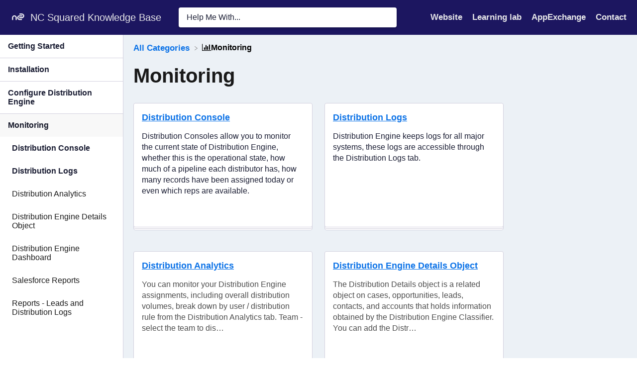

--- FILE ---
content_type: text/html; charset=utf-8
request_url: https://help.nc-squared.com/managing-and-monitoring
body_size: 23824
content:
<!DOCTYPE html>

<html lang="en">
  <head>
        <title>Monitoring - Help - Distribution and Booking Engine by NC Squared</title>
    

      <meta name="description" content="Distribution Engine provides a number of ways to monitor Teams, Distributors and changes to your configuration. Learn about them here.">

    <meta name="viewport" content="width=device-width, initial-scale=1">

      <link rel="shortcut icon" href="https://files.helpdocs.io/w4nlzv1ssa/favico.png">




      <link rel="canonical" href="https://help.nc-squared.com/managing-and-monitoring">





    <link rel="stylesheet" href="https://cdn.helpdocs.io/css/highlightjs-github-gist.min.css?v=1765798018" async>

    <link rel="stylesheet" href="https://cdn.helpdocs.io/css/v4/bars.min.css?v=1765798018">

      <style>
        /* Apply background colors as #1A1D33 */
#homeBanner {
  background-color: #1A1D33;
}
/* Apply background colors as #1A1D33 */
.contactPopup .cpSubmit,
#doorbell-submit-button,
.cc-revoke, .cc-allow {
  background-color: #1A1D33;
}

/* Apply color as #1A1D33 */
.langLink,
.cCardIcon, .cCardTitle, .aCardTitle, .spCardTitle,
.snmenu a.sidebar-category:hover, .snmenu a.sidebar-article:hover,
#tableOfContents a:hover,
.bcList a,
#articleBody a,
#articleBody ul > li::before,
.inline-code,
code,
.cpCheck:after,
.cc-link {
  color: #1A1D33;
}

/* Apply color as #e8e8ea */
.hnBrand,
.hnItems a,
.hnItem a,
.contactPopup .cpSubmit,
.scTitle, .taTitle, .faTitle,
.faCardTitle, .taCardTitle,
.taHit, .faHit,
#doorbell-submit-button,
.cc-revoke, .cc-allow {
  color: #e8e8ea;
}

/* Apply border-color as #1A1D33 */
.contactPopup .cpName input:hover,
.contactPopup .cpEmail input:hover,
.contactPopup .cpTextarea textarea:hover,
.contactPopup .cpName input:focus,
.contactPopup .cpEmail input:focus,
.contactPopup .cpTextarea textarea:focus,
#prevNext .pnPrev:hover,
#prevNext .pnNext:hover {
  border-color: #1A1D33;
}

/* Apply border-top-color as #1A1D33 */
.cc-window {
  border-top-color: #1A1D33 !important;
}

/* Apply border-color as #1A1D33 */
#articleBody blockquote {
  border-color: #1A1D33;
}

/* Apply color as #141728 */
#articleBody ol > li:before,
.snmenu a.sidebar-category p.expanded, .snmenu a.sidebar-article.current p,
.ticket-deflection-result a,
.cc-dismiss, .cc-deny {
  color: #141728;
}

@media only screen and (max-width: 1000px) {
  .hnItem a {
    color: #141728;
  }
}

/* Apply background-color as #e8e8ea */
#articleBody ol > li:before,
.snmenu a.sidebar-category p.expanded, .snmenu a.sidebar-article.current p,
.cc-dismiss, .cc-deny {
  background-color: rgba(232, 232, 234);
}

/* Apply border-color as #e8e8ea */
#articleBody ol > li:after {
  border: 1px solid rgba(232, 232, 234);
}

#articleBody details {
  background-color: rgba(26, 29, 51,.15);
}

#articleBody details summary {
  color: #0f111e !important;
}

#articleBody details summary:focus {
  outline: 1px auto #1A1D33 !important;
}

#articleBody a.articleButton button {
  background-color: #1A1D33;
  border-color: #141728;
  color: #e8e8ea;
}
#articleBody a.articleButton button:hover {
  background-color: #141728;
}
#articleBody a.articleButton button:focus {
  outline: 5px auto #141728 !important;
}

/* Apply fill as #1A1D33 */
.fbPositiveIcon:hover .fbHighlightFill,
.fbNeutralIcon:hover .fbHighlightFill,
.fbNegativeIcon:hover .fbHighlightFill {
  fill: #1A1D33;
}

/* Apply stroke as #1A1D33 */
.fbPositiveIcon:hover .fbHighlightStroke,
.fbNeutralIcon:hover .fbHighlightStroke,
.fbNegativeIcon:hover .fbHighlightStroke {
  stroke: #1A1D33;
}

/* Apply fill as #e8e8ea */
.hnLangFlag {
  fill: #e8e8ea;
}

/* Apply fill as #1A1D33 */
.aCardFeaturedIcon {
  fill: #1A1D33;
}
      </style>

        <style>
          section#topArticles {
    display: none;
}
section#sidenav,
div#sidenav.categoriesSidenav {
    margin-top: 20px;
    grid-row: span 3;
    -ms-grid-row: span 3;
}

h1 {
    font-size: 40px;
}
h2 {
    font-size: 30px;
}
h3 {
    font-size: 25px;
}
h1.scTitle {
    /* display: none; */
  margin:0;
  padding:0;
  font-size:26px;
}
h2.cTitle {
    margin-top: 30px;
}
div.cCategory div.cCardIcon {
    grid-column: 2;
}
div.cCategory div.cCardIcon i.fa {
    font-size: 2em;
}
div.cCategory h3.cCardTitle {
    grid-row: 1;
    grid-column: 1;
}
div.cCategory p.cCardDescription {
    grid-row: 2;
}
div.cCategory div.cCardAuthorship {
    display: none;
}
div.ahAuthorship {
    display: none;
}
div.computer_code {
    background-color: #f9f9f9;
    -webkit-border-radius: 4px;
    -moz-border-radius: 4px;
    border-radius: 4px;
    line-height: 1.7em;
    padding: 5px;
    border: 1px solid #999;
}
div.computer_code code {
    padding: 0;
}
section#ahAuthorship {
    display: none;
}
#articleBody p, #articleBody ul > li {
  font-size:16px;
}
section#articleBody a {
    color: #25ab10;
    text-decoration: underline !important;
}
section#articleBody pre::before {
    display: none;
}
section#feedback {
    margin: 0;
    padding: 10px;
}
section#feedback h3.fbTitle {
    margin: 5px;
    font-size: 18px;
}
section#feedback div.fbButtons svg {
    width: 30px;
    height: 30px;
}
section#relatedArticles h3 {
    font-size: 16px;
}
section#relatedArticles h4 {
    font-size: 14px;
    margin: 0;
}

#homeBanner {
  background-color:#1C1660;
}
#sidebar {
  display:block!important;
}
#sidenav {
  background-color: #FFF;
  opacity: 1;
  border-right: 1px solid #d2d0de;
  margin: 0!important;
  border-radius: 0;
  padding:0;
}
#categoryContent, #articleContent {
  background-color:#ECF1F6;
}
.snmenu a.sidebar-category p, .snmenu a.sidebar-article p {
  background-color: #FFF;
  border-bottom: 1px solid #d2d0de;
  border-radius: 0;
  padding: 14px 16px;
  margin:0;
}
.snmenu a.sidebar-category .expanded, .snmenu a.sidebar-category .collapse, .snmenu a.sidebar-article p, .snmenu a.sidebar-article .current p {
  border-bottom:0;
}
#h1.scTitle ol > li:before, .snmenu a.sidebar-category p.expanded, .snmenu a.sidebar-article.current p, .cc-dismiss, .cc-deny {
  background-color: #f8f8f8;
  border-radius: 0;
  border-bottom:0;
  padding: 14px 16px;
  margin:0;
  width:100%;
}
.in a.sidebar-category p, .in a.sidebar-category p.expanded, .in a.sidebar-article p {
  border-bottom:0!important;
  position:relative;
  left:-0.5em;
  width:100%;
  padding-left:24px;
}
.snmenu a.sidebar-article.current p {
  background-color:#D4F5E3;
  position:relative;
  left:-0.5em;
  width:100%;
  padding-left:24px;
}

.in .sidebar-article:last-of-type p {
  border-bottom:1px solid #d2d0de!important;
}
.snmenu a.sidebar-category {
  width:100%;
  color:#1A1D33;
}
.cCardDescription {
  color:#1A1D33;
}
#categories, #articles {
  grid-gap:24px;
}
.card, #articleCard {
  border-color:#d2d0de;
  margin-bottom:16px;
}
.card {
  padding:16px;
}
#articleCard {
  padding:0 24px;
}
h1.ahTitle {
  margin: 20px 0 0 0;
  color:#1C1660;
}
.stack::before, .stack::after {
  border-color:#d2d0de;
}
h3.cardTitle, h4.cardTitle {
  font-size:18px;
  line-height:24px;
  text-decoration:underline;
}
.cTitle {
  margin-top:60px;
}
.cCardDescription {
  color:##1A1D33;
}
.category-icon {
  display:none!important;
}
#breadcrumbs {
  background-color:transparent;
  padding-top:16px;
}
.bcList ol {
  margin:0;
  padding:0 0 10px 0;
}
.langLink, .cCardIcon, .cCardTitle, .aCardTitle, .spCardTitle, .snmenu a.sidebar-category:hover, .snmenu a.sidebar-article:hover, #tableOfContents a:hover, .bcList a, #articleBody a, #articleBody ul > li::before, .inline-code, code, .cpCheck:after, .cc-link {
  color:#0D73E7;
}
section#articleBody a {
  color:#0D73E7;
}
#search-container {
  position: relative;
    padding: 0;
    /* background-image: url('https://cdn.prod.website-files.com/66d988db9222691aa066783f/66e94e601d62cbaf0bf7b5cb_hero-illustration.5294652a.svg.svg'); */
    background-position: center;
    background-repeat: no-repeat;
    background-position: bottom;
    align-content: start;
  grid-row-gap: 16px;
}
.scInstantSearch {
  margin:0 0 16px 0;
}
footer {
  position: fixed;
  z-index: -9;
  left: -9999999px;
}
.three-col-left, #articleContent {
  padding-bottom:0;
}
#searchresults {
  display: block;
    position: absolute;
    margin: 0;
    max-height: 50vh;
    max-width:60vw;
    box-sizing: border-box;
    overflow:scroll;
}
.three-col-center-focused-grid {
  grid-template-columns: 1fr 3fr 1fr;
}
nav {
  padding:15px 16px;
}
.navLeft {
  white-space:nowrap;
}
#search-container.smallSearchContainer {
  margin:0 0 0 30px;
}
.scInstantSearch input, input::-webkit-input-placeholder {
  color:#1A1D33;
}
.scInstantSearch input {
  height:50px;
}
.raList {
  display:flex;
}
.raLink {
  padding-right: 16px;
  color: #0D73E7;
  font-size:16px;
}
.taHit, .faHit, .raHit {
  padding:0;
  margin:0;
}
section#relatedArticles h4 {
  color:#0D73E7;
}
#relatedArticles {
  margin-bottom:24px;
}

/* Hide scrollbar in Chrome, Edge, and Safari */
#searchresults::-webkit-scrollbar {
  display: none;
}

/* Hide scrollbar in Firefox */
#searchresults {
  scrollbar-width: none; /* Disables scrollbar but allows scrolling */
}

/* Ensure content is scrollable */
#searchresults {
  overflow-y: scroll; /* Or auto, if you want it to appear only when needed */
}

@media screen and (max-width: 390px) {
  .three-col-center-focused-grid {
    grid-template-columns: 0 3fr 0;
  }
}
        </style>
    

    

    <script>
      var hasIcon = [
          true,
          true,
          true,
          true,
          true,
          true,
          true,
          true,
          true,
          true,
          true,
          true,
          true,
          true,
          true,
          true,
          false,
          true,
          true,
          true,
          true,
          false,
          true,
          true,
          true,
          true,
          true,
          true,
          true,
          true,
          true,
          true,
          true,
          true,
          false,
          false,
          false,
          false,
          false,
          true,
          true,
          true,
          true,
          true,
          true,
          false,
          true,
          false,
          false,
          false,
          false,
          false,
          false,
          false,
          false,
          false,
      ].reduce(function (acc, cur) { return acc = acc || cur; }, false);
      if (hasIcon) {
        document.head.insertAdjacentHTML('beforeend', '<link rel="stylesheet" href="https://cdn.helpdocs.io/css/font-awesome.min.css?v=1765798018">');
      }
    </script>

    


        <!-- Google Analytics -->
          <script async src="https://www.googletagmanager.com/gtag/js?id=G-5VB43EEY3V"></script>
          <script>
            window.dataLayer = window.dataLayer || [];
            function gtag(){dataLayer.push(arguments);}
            gtag('js', new Date());
            gtag('config', 'G-5VB43EEY3V');
          </script>
      




    

    <meta property="hd-render" content="hbs">
  </head>

  <body
    data-article-id="undefined"
    data-category-id="d7kuv30ku0"
    data-search-term="undefined"
    data-original-search-term="undefined"
    data-search-result-count="undefined"
    data-language-code=""
    data-default-language-code="en"
    data-account-id="w4nlzv1ssa"
    data-domain="help.nc-squared.com"
    data-home-path="/"
    data-search-placeholder="Help me with..."
    data-see-more-results-string="See more results"
    data-no-articles-found-string="No articles found"
  >

    <div id="main" data-hd-template="barsv4">
      <div id="overlay"></div>
      <section id="homeBanner">
      
        <!-- Main navigation bar -->
        <header id="homeNav">
          <nav role="navigation">
            <!-- Logo and brand -->
            <a class="hnBranding navLeft" href="/">
                <img class="hnLogo" aria-label="NC Squared Knowledge Base Logo" src="https://files.helpdocs.io/w4nlzv1ssa/logo.png?t=1755704295448" alt="NC Squared Knowledge Base Logo" />
              
                <span class="hnBrand" aria-label="NC Squared Knowledge Base">NC Squared Knowledge Base</span>
            </a>
      
              <!-- Search bar -->
              <section id="search-container" class="smallSearchContainer" aria-label="Search section" >
                <div class="smallInstantSearch" id="instant-search">
                  <form action="/search" method="GET">
                    <label><input id="hd-query" name="query" placeholder="Help Me With..." autocomplete="off" autocorrect="off" autocapitalize="off" aria-label="Help Me With... search bar"></label>
                  </form>
                </div>
      
                <!-- Search results -->
                <section id="searchresults"  class="smallSearchHits" aria-label="Search results">
                  <div class="srHits" id="hits" aria-label="Search hit"></div>
                </section>
      
              </section>
      
            <!-- Navigation links -->
            <div class="hnItems navRightItems">
              <ul class="hnList">
                          
                    <li class="hnItem" href="#">
                      <a class="hnLink" rel="noreferrer" href="https://nc-squared.com" target="_blank" aria-label="Website navigation item (opens in new tab)">
                        Website
                      </a>
                    </li>
                    <li class="hnItem" href="#">
                      <a class="hnLink" rel="noreferrer" href="https://nc-squared.com/learning-lab" target="_blank" aria-label="Learning lab navigation item (opens in new tab)">
                        Learning lab
                      </a>
                    </li>
                    <li class="hnItem" href="#">
                      <a class="hnLink" rel="noreferrer" href="https://distribution-engine.com" target="_blank" aria-label="AppExchange navigation item (opens in new tab)">
                        AppExchange
                      </a>
                    </li>
                
                <li class="hnItem contactButton" href="#" aria-label="Contact">
                  
                  
                  
                  
                  
                        <a
                          id="contact-modal-trigger"
                          class="btn btn-primary btn-contact nav-link"
                          role="button"
                          href="#"
                          data-toggle="modal"
                          data-target="#contact-modal"
                          data-popup-trigger="contact-modal"
                        >Contact</a>
                    
                </li> <!-- Contact button -->
              </ul>
            </div>
      
            <div data-popup-body="language" class="languageSwitcherPopup popup">
              <ul class="languageList">
              </ul>
            </div>
      
            <!-- Mobile navigation -->
            <a data-popup-trigger="mobile-nav" href="#" class="hnMobileNavButton" aria-label="Mobile navigation">
              <svg height="14" viewBox="0 0 20 14" width="20" xmlns="http://www.w3.org/2000/svg">
                <g class="hnMobileIcon" fill="none" stroke="none" stroke-width="2">
                  <path class="hnMobileIconTopBar" d="m0 1h20"/>
                  <path class="hnMobileIconBottomBar" d="m0 13h20"/>
                </g>
              </svg>
            </a>
            <div data-popup-body="mobile-nav" class="hnMobileItems mobileMenuPopup popup" aria-label="Mobile navigation popup">
              <ul class="hnList">
                    <li class="hnItem" href="#">
                      <a class="hnLink" href="https://nc-squared.com" target="_blank" aria-label="Website navigation item">
                        Website
                      </a>
                    </li>
                    <li class="hnItem" href="#">
                      <a class="hnLink" href="https://nc-squared.com/learning-lab" target="_blank" aria-label="Learning lab navigation item">
                        Learning lab
                      </a>
                    </li>
                    <li class="hnItem" href="#">
                      <a class="hnLink" href="https://distribution-engine.com" target="_blank" aria-label="AppExchange navigation item">
                        AppExchange
                      </a>
                    </li>
                
                <li class="hnItem contactButton" href="#" aria-label="Contact">
                  
                  
                  
                  
                  
                        <a
                          id="contact-modal-trigger"
                          class="btn btn-primary btn-contact nav-link"
                          role="button"
                          href="#"
                          data-toggle="modal"
                          data-target="#contact-modal"
                          data-popup-trigger="contact-modal"
                        >Contact</a>
                    
                </li> <!-- Contact button -->
              </ul>
            </div>
      
          </nav>
        </header>
      
      </section>
      
      
      <div class="container-fluid">
        <div id="content">
          
          <main id="categoryContent" class="three-col-center-focused-grid">
            <section id="breadcrumbs">
          		<!-- Breadcrumbs -->
          		<div class="bcList">
          			<ol vocab="https://schema.org/" typeof="BreadcrumbList">
          				<li property="itemListElement" typeof="ListItem">
                    <a property="item" typeof="WebPage" href="/" aria-label="Breadcrumb link to All Categories">
                      <span property="name">All Categories</span>
                    </a>
                    <meta property="position" content="1" />
                    <svg class="bcIcon" height="8" viewBox="0 0 6 8" width="6" xmlns="http://www.w3.org/2000/svg">
                      <path d="m-19.594 240 5 3.575-5 3.425" fill="none" stroke="#808080" stroke-linecap="round" stroke-linejoin="round" transform="translate(20.094 -239.5)"/>
                    </svg>
                        
                          <i class="fa breadcrumb-icon fa-bar-chart"></i>
                        <span property="name">&#8203;Monitoring</span>
          				</li>
                  <li>
                    <span></span>
                  </li>
          			</ol>
          		</div>
          	</section>
          
            <!-- Side navigation -->
          	<div id="sidenav" class="categoriesSidenav">
          		<div class="snmenu three-col-left stickOnScroll">
          			  <div id="sidebar">
          			          <a
          			            class="sidebar-category"
          			            href="#category-8x02lfoour-items"
          			            aria-expanded="false"
          			            aria-controls="category-8x02lfoour-items"
          			          >
          			            <p
          			              id="category-8x02lfoour-title"
          			              style="margin-left: 0em !important;"
          			              onclick="toggleCategoryIcon(event, '8x02lfoour')"
          			              aria-label="Category Getting Started"
          			            >
          			              Getting Started
          			            </p>
          			          </a>
          			          <div
          			            id="category-8x02lfoour-items"
          			            class="collapse"
          			            data-toggle="collapse"
          			          >
          			        
          			              <a
          			                class="sidebar-article"
          			                href="/getting-started/quickstart"
          			                onclick="window.location.href='/getting-started/quickstart'"
          			                aria-label="Article Distribution Engine Quick Start"
          			              >
          			                <p style="margin-left: 0.5em !important;">
          			                  Distribution Engine Quick Start
          			                </p>
          			              </a>
          			              <a
          			                class="sidebar-article"
          			                href="/getting-started/distribution-engine-overview"
          			                onclick="window.location.href='/getting-started/distribution-engine-overview'"
          			                aria-label="Article Introduction to Distribution Engine"
          			              >
          			                <p style="margin-left: 0.5em !important;">
          			                  Introduction to Distribution Engine
          			                </p>
          			              </a>
          			          </div>
          			      
          			          <a
          			            class="sidebar-category"
          			            href="#category-15s0jqqtrl-items"
          			            aria-expanded="false"
          			            aria-controls="category-15s0jqqtrl-items"
          			          >
          			            <p
          			              id="category-15s0jqqtrl-title"
          			              style="margin-left: 0em !important;"
          			              onclick="toggleCategoryIcon(event, '15s0jqqtrl')"
          			              aria-label="Category Installation"
          			            >
          			              Installation
          			            </p>
          			          </a>
          			          <div
          			            id="category-15s0jqqtrl-items"
          			            class="collapse"
          			            data-toggle="collapse"
          			          >
          			                <a
          			                  class="sidebar-category"
          			                  href="#category-hkc1ij46ax-items"
          			                  aria-expanded="false"
          			                  aria-controls="category-hkc1ij46ax-items"
          			                >
          			                  <p
          			                    id="category-hkc1ij46ax-title"
          			                    style="margin-left: 0.5em !important;"
          			                    onclick="toggleCategoryIcon(event, 'hkc1ij46ax')"
          			                    aria-label="Category Permissions"
          			                  >
          			                    Permissions
          			                  </p>
          			                </a>
          			                <div
          			                  id="category-hkc1ij46ax-items"
          			                  class="collapse"
          			                  data-toggle="collapse"
          			                >
          			              
          			                    <a
          			                      class="sidebar-article"
          			                      href="/permissions/permissions"
          			                      onclick="window.location.href='/permissions/permissions'"
          			                      aria-label="Article Permissions"
          			                    >
          			                      <p style="margin-left: 1em !important;">
          			                        Permissions
          			                      </p>
          			                    </a>
          			                    <a
          			                      class="sidebar-article"
          			                      href="/permissions/permission-set-overview"
          			                      onclick="window.location.href='/permissions/permission-set-overview'"
          			                      aria-label="Article Permission Set Overview"
          			                    >
          			                      <p style="margin-left: 1em !important;">
          			                        Permission Set Overview
          			                      </p>
          			                    </a>
          			                    <a
          			                      class="sidebar-article"
          			                      href="/permissions/custom-permissions"
          			                      onclick="window.location.href='/permissions/custom-permissions'"
          			                      aria-label="Article Custom Permissions"
          			                    >
          			                      <p style="margin-left: 1em !important;">
          			                        Custom Permissions
          			                      </p>
          			                    </a>
          			                    <a
          			                      class="sidebar-article"
          			                      href="/permissions/persona-management"
          			                      onclick="window.location.href='/permissions/persona-management'"
          			                      aria-label="Article Manage Personas"
          			                    >
          			                      <p style="margin-left: 1em !important;">
          			                        Manage Personas
          			                      </p>
          			                    </a>
          			                    <a
          			                      class="sidebar-article"
          			                      href="/permissions/persona-assignment"
          			                      onclick="window.location.href='/permissions/persona-assignment'"
          			                      aria-label="Article Persona Assignment"
          			                    >
          			                      <p style="margin-left: 1em !important;">
          			                        Persona Assignment
          			                      </p>
          			                    </a>
          			                </div>
          			                    <a
          			                  class="sidebar-category"
          			                  href="#category-odwb6f65sw-items"
          			                  aria-expanded="false"
          			                  aria-controls="category-odwb6f65sw-items"
          			                >
          			                  <p
          			                    id="category-odwb6f65sw-title"
          			                    style="margin-left: 0.5em !important;"
          			                    onclick="toggleCategoryIcon(event, 'odwb6f65sw')"
          			                    aria-label="Category Widget &amp; Inline Page"
          			                  >
          			                    Widget &amp; Inline Page
          			                  </p>
          			                </a>
          			                <div
          			                  id="category-odwb6f65sw-items"
          			                  class="collapse"
          			                  data-toggle="collapse"
          			                >
          			              
          			                    <a
          			                      class="sidebar-article"
          			                      href="/de-widget/classic-inline"
          			                      onclick="window.location.href='/de-widget/classic-inline'"
          			                      aria-label="Article Classic - Distribution Engine Inline Page"
          			                    >
          			                      <p style="margin-left: 1em !important;">
          			                        Classic - Distribution Engine Inline Page
          			                      </p>
          			                    </a>
          			                    <a
          			                      class="sidebar-article"
          			                      href="/de-widget/lightning-inline"
          			                      onclick="window.location.href='/de-widget/lightning-inline'"
          			                      aria-label="Article Lightning - Distribution Engine Record Detail"
          			                    >
          			                      <p style="margin-left: 1em !important;">
          			                        Lightning - Distribution Engine Record Detail
          			                      </p>
          			                    </a>
          			                    <a
          			                      class="sidebar-article"
          			                      href="/de-widget/widget"
          			                      onclick="window.location.href='/de-widget/widget'"
          			                      aria-label="Article Widget - Introduction"
          			                    >
          			                      <p style="margin-left: 1em !important;">
          			                        Widget - Introduction
          			                      </p>
          			                    </a>
          			                    <a
          			                      class="sidebar-article"
          			                      href="/de-widget/widget-lightning"
          			                      onclick="window.location.href='/de-widget/widget-lightning'"
          			                      aria-label="Article Adding Widget to a Lightning App"
          			                    >
          			                      <p style="margin-left: 1em !important;">
          			                        Adding Widget to a Lightning App
          			                      </p>
          			                    </a>
          			                    <a
          			                      class="sidebar-article"
          			                      href="/de-widget/widget-lightning-home"
          			                      onclick="window.location.href='/de-widget/widget-lightning-home'"
          			                      aria-label="Article Adding Widget to a Lightning Page"
          			                    >
          			                      <p style="margin-left: 1em !important;">
          			                        Adding Widget to a Lightning Page
          			                      </p>
          			                    </a>
          			                    <a
          			                      class="sidebar-article"
          			                      href="/de-widget/widget-mobile"
          			                      onclick="window.location.href='/de-widget/widget-mobile'"
          			                      aria-label="Article Adding Widget to Salesforce Mobile"
          			                    >
          			                      <p style="margin-left: 1em !important;">
          			                        Adding Widget to Salesforce Mobile
          			                      </p>
          			                    </a>
          			                    <a
          			                      class="sidebar-article"
          			                      href="/de-widget/service-cloud"
          			                      onclick="window.location.href='/de-widget/service-cloud'"
          			                      aria-label="Article Adding Widget to a Classic Console"
          			                    >
          			                      <p style="margin-left: 1em !important;">
          			                        Adding Widget to a Classic Console
          			                      </p>
          			                    </a>
          			                    <a
          			                      class="sidebar-article"
          			                      href="/de-widget/widget-classic"
          			                      onclick="window.location.href='/de-widget/widget-classic'"
          			                      aria-label="Article Adding Widget to Classic Homepage"
          			                    >
          			                      <p style="margin-left: 1em !important;">
          			                        Adding Widget to Classic Homepage
          			                      </p>
          			                    </a>
          			                    <a
          			                      class="sidebar-article"
          			                      href="/de-widget/changing-the-widget-logout-reason-list"
          			                      onclick="window.location.href='/de-widget/changing-the-widget-logout-reason-list'"
          			                      aria-label="Article Changing the Widget logout reason list"
          			                    >
          			                      <p style="margin-left: 1em !important;">
          			                        Changing the Widget logout reason list
          			                      </p>
          			                    </a>
          			                    <a
          			                      class="sidebar-article"
          			                      href="/de-widget/distributor-test-tool"
          			                      onclick="window.location.href='/de-widget/distributor-test-tool'"
          			                      aria-label="Article Distributor Test Tool (Legacy)"
          			                    >
          			                      <p style="margin-left: 1em !important;">
          			                        Distributor Test Tool (Legacy)
          			                      </p>
          			                    </a>
          			                </div>
          			            
          			              <a
          			                class="sidebar-article"
          			                href="/installation/before-you-begin"
          			                onclick="window.location.href='/installation/before-you-begin'"
          			                aria-label="Article Before you Begin"
          			              >
          			                <p style="margin-left: 0.5em !important;">
          			                  Before you Begin
          			                </p>
          			              </a>
          			              <a
          			                class="sidebar-article"
          			                href="/installation/installation-overview"
          			                onclick="window.location.href='/installation/installation-overview'"
          			                aria-label="Article Installation Overview"
          			              >
          			                <p style="margin-left: 0.5em !important;">
          			                  Installation Overview
          			                </p>
          			              </a>
          			              <a
          			                class="sidebar-article"
          			                href="/installation/whats-in-the-package"
          			                onclick="window.location.href='/installation/whats-in-the-package'"
          			                aria-label="Article Whats in the Package"
          			              >
          			                <p style="margin-left: 0.5em !important;">
          			                  Whats in the Package
          			                </p>
          			              </a>
          			              <a
          			                class="sidebar-article"
          			                href="/installation/triggers"
          			                onclick="window.location.href='/installation/triggers'"
          			                aria-label="Article Triggers"
          			              >
          			                <p style="margin-left: 0.5em !important;">
          			                  Triggers
          			                </p>
          			              </a>
          			              <a
          			                class="sidebar-article"
          			                href="/installation/installation-process"
          			                onclick="window.location.href='/installation/installation-process'"
          			                aria-label="Article Installation Process"
          			              >
          			                <p style="margin-left: 0.5em !important;">
          			                  Installation Process
          			                </p>
          			              </a>
          			              <a
          			                class="sidebar-article"
          			                href="/installation/licences"
          			                onclick="window.location.href='/installation/licences'"
          			                aria-label="Article Managed Package Licences"
          			              >
          			                <p style="margin-left: 0.5em !important;">
          			                  Managed Package Licences
          			                </p>
          			              </a>
          			              <a
          			                class="sidebar-article"
          			                href="/installation/page-layouts"
          			                onclick="window.location.href='/installation/page-layouts'"
          			                aria-label="Article Page Layouts"
          			              >
          			                <p style="margin-left: 0.5em !important;">
          			                  Page Layouts
          			                </p>
          			              </a>
          			              <a
          			                class="sidebar-article"
          			                href="/installation/leaving-a-review"
          			                onclick="window.location.href='/installation/leaving-a-review'"
          			                aria-label="Article Leaving A Review"
          			              >
          			                <p style="margin-left: 0.5em !important;">
          			                  Leaving A Review
          			                </p>
          			              </a>
          			              <a
          			                class="sidebar-article"
          			                href="/installation/uninstall"
          			                onclick="window.location.href='/installation/uninstall'"
          			                aria-label="Article Uninstall"
          			              >
          			                <p style="margin-left: 0.5em !important;">
          			                  Uninstall
          			                </p>
          			              </a>
          			              <a
          			                class="sidebar-article"
          			                href="/installation/upgrading"
          			                onclick="window.location.href='/installation/upgrading'"
          			                aria-label="Article Upgrading Distribution Engine"
          			              >
          			                <p style="margin-left: 0.5em !important;">
          			                  Upgrading Distribution Engine
          			                </p>
          			              </a>
          			          </div>
          			      
          			
          			
          			          <a
          			            class="sidebar-category"
          			            href="#category-qf9wz4vz9l-items"
          			            aria-expanded="false"
          			            aria-controls="category-qf9wz4vz9l-items"
          			          >
          			            <p
          			              id="category-qf9wz4vz9l-title"
          			              style="margin-left: 0em !important;"
          			              onclick="toggleCategoryIcon(event, 'qf9wz4vz9l')"
          			              aria-label="Category Configure Distribution Engine"
          			            >
          			              Configure Distribution Engine
          			            </p>
          			          </a>
          			          <div
          			            id="category-qf9wz4vz9l-items"
          			            class="collapse"
          			            data-toggle="collapse"
          			          >
          			                <a
          			                  class="sidebar-category"
          			                  href="#category-hcn0mt632e-items"
          			                  aria-expanded="false"
          			                  aria-controls="category-hcn0mt632e-items"
          			                >
          			                  <p
          			                    id="category-hcn0mt632e-title"
          			                    style="margin-left: 0.5em !important;"
          			                    onclick="toggleCategoryIcon(event, 'hcn0mt632e')"
          			                    aria-label="Category Distribution Classifier"
          			                  >
          			                    Distribution Classifier
          			                  </p>
          			                </a>
          			                <div
          			                  id="category-hcn0mt632e-items"
          			                  class="collapse"
          			                  data-toggle="collapse"
          			                >
          			                      <a
          			                        class="sidebar-category"
          			                        href="#category-rsj4inih20-items"
          			                        aria-expanded="false"
          			                        aria-controls="category-rsj4inih20-items"
          			                      >
          			                        <p
          			                          id="category-rsj4inih20-title"
          			                          style="margin-left: 1em !important;"
          			                          onclick="toggleCategoryIcon(event, 'rsj4inih20')"
          			                          aria-label="Category Territories"
          			                        >
          			                          Territories
          			                        </p>
          			                      </a>
          			                      <div
          			                        id="category-rsj4inih20-items"
          			                        class="collapse"
          			                        data-toggle="collapse"
          			                      >
          			                    
          			                          <a
          			                            class="sidebar-article"
          			                            href="/territories/distribution-engine-territories"
          			                            onclick="window.location.href='/territories/distribution-engine-territories'"
          			                            aria-label="Article Territories Introduction"
          			                          >
          			                            <p style="margin-left: 1.5em !important;">
          			                              Territories Introduction
          			                            </p>
          			                          </a>
          			                          <a
          			                            class="sidebar-article"
          			                            href="/territories/create-a-map"
          			                            onclick="window.location.href='/territories/create-a-map'"
          			                            aria-label="Article Create a Map"
          			                          >
          			                            <p style="margin-left: 1.5em !important;">
          			                              Create a Map
          			                            </p>
          			                          </a>
          			                          <a
          			                            class="sidebar-article"
          			                            href="/territories/import-territories"
          			                            onclick="window.location.href='/territories/import-territories'"
          			                            aria-label="Article Import Territories"
          			                          >
          			                            <p style="margin-left: 1.5em !important;">
          			                              Import Territories
          			                            </p>
          			                          </a>
          			                          <a
          			                            class="sidebar-article"
          			                            href="/territories/zoomlevel"
          			                            onclick="window.location.href='/territories/zoomlevel'"
          			                            aria-label="Article Territory Map Zoom Levels"
          			                          >
          			                            <p style="margin-left: 1.5em !important;">
          			                              Territory Map Zoom Levels
          			                            </p>
          			                          </a>
          			                          <a
          			                            class="sidebar-article"
          			                            href="/territories/object-settings"
          			                            onclick="window.location.href='/territories/object-settings'"
          			                            aria-label="Article Object Settings"
          			                          >
          			                            <p style="margin-left: 1.5em !important;">
          			                              Object Settings
          			                            </p>
          			                          </a>
          			                          <a
          			                            class="sidebar-article"
          			                            href="/territories/detecting-territories"
          			                            onclick="window.location.href='/territories/detecting-territories'"
          			                            aria-label="Article Detecting Territories"
          			                          >
          			                            <p style="margin-left: 1.5em !important;">
          			                              Detecting Territories
          			                            </p>
          			                          </a>
          			                          <a
          			                            class="sidebar-article"
          			                            href="/territories/settings-and-backfill-wizard"
          			                            onclick="window.location.href='/territories/settings-and-backfill-wizard'"
          			                            aria-label="Article Territory Settings"
          			                          >
          			                            <p style="margin-left: 1.5em !important;">
          			                              Territory Settings
          			                            </p>
          			                          </a>
          			                          <a
          			                            class="sidebar-article"
          			                            href="/territories/territory-technical"
          			                            onclick="window.location.href='/territories/territory-technical'"
          			                            aria-label="Article Territories - Technical Details"
          			                          >
          			                            <p style="margin-left: 1.5em !important;">
          			                              Territories - Technical Details
          			                            </p>
          			                          </a>
          			                          <a
          			                            class="sidebar-article"
          			                            href="/territories/territory-distributor"
          			                            onclick="window.location.href='/territories/territory-distributor'"
          			                            aria-label="Article Territory Distributor"
          			                          >
          			                            <p style="margin-left: 1.5em !important;">
          			                              Territory Distributor
          			                            </p>
          			                          </a>
          			                      </div>
          			                          <a
          			                        class="sidebar-category"
          			                        href="#category-atuitilzjg-items"
          			                        aria-expanded="false"
          			                        aria-controls="category-atuitilzjg-items"
          			                      >
          			                        <p
          			                          id="category-atuitilzjg-title"
          			                          style="margin-left: 1em !important;"
          			                          onclick="toggleCategoryIcon(event, 'atuitilzjg')"
          			                          aria-label="Category Lead Matching"
          			                        >
          			                          Lead Matching
          			                        </p>
          			                      </a>
          			                      <div
          			                        id="category-atuitilzjg-items"
          			                        class="collapse"
          			                        data-toggle="collapse"
          			                      >
          			                    
          			                          <a
          			                            class="sidebar-article"
          			                            href="/matching/lead-matching"
          			                            onclick="window.location.href='/matching/lead-matching'"
          			                            aria-label="Article Lead Matching - Introduction"
          			                          >
          			                            <p style="margin-left: 1.5em !important;">
          			                              Lead Matching - Introduction
          			                            </p>
          			                          </a>
          			                          <a
          			                            class="sidebar-article"
          			                            href="/matching/duplicate-rule-setup"
          			                            onclick="window.location.href='/matching/duplicate-rule-setup'"
          			                            aria-label="Article Duplicate Rule Setup"
          			                          >
          			                            <p style="margin-left: 1.5em !important;">
          			                              Duplicate Rule Setup
          			                            </p>
          			                          </a>
          			                          <a
          			                            class="sidebar-article"
          			                            href="/matching/related-owner-lead-matching"
          			                            onclick="window.location.href='/matching/related-owner-lead-matching'"
          			                            aria-label="Article Related Owner - Lead Matching"
          			                          >
          			                            <p style="margin-left: 1.5em !important;">
          			                              Related Owner - Lead Matching
          			                            </p>
          			                          </a>
          			                          <a
          			                            class="sidebar-article"
          			                            href="/matching/lead-matching-features"
          			                            onclick="window.location.href='/matching/lead-matching-features'"
          			                            aria-label="Article Lead matching vs lookup owner"
          			                          >
          			                            <p style="margin-left: 1.5em !important;">
          			                              Lead matching vs lookup owner
          			                            </p>
          			                          </a>
          			                          <a
          			                            class="sidebar-article"
          			                            href="/matching/classifier-lead-matching"
          			                            onclick="window.location.href='/matching/classifier-lead-matching'"
          			                            aria-label="Article Classifier Lead Matching Setup"
          			                          >
          			                            <p style="margin-left: 1.5em !important;">
          			                              Classifier Lead Matching Setup
          			                            </p>
          			                          </a>
          			                          <a
          			                            class="sidebar-article"
          			                            href="/matching/leadtosettings"
          			                            onclick="window.location.href='/matching/leadtosettings'"
          			                            aria-label="Article Lead to Account/Contact/Lead Settings"
          			                          >
          			                            <p style="margin-left: 1.5em !important;">
          			                              Lead to Account/Contact/Lead Settings
          			                            </p>
          			                          </a>
          			                      </div>
          			                          <a
          			                        class="sidebar-category"
          			                        href="#category-u4amb0hf7b-items"
          			                        aria-expanded="false"
          			                        aria-controls="category-u4amb0hf7b-items"
          			                      >
          			                        <p
          			                          id="category-u4amb0hf7b-title"
          			                          style="margin-left: 1em !important;"
          			                          onclick="toggleCategoryIcon(event, 'u4amb0hf7b')"
          			                          aria-label="Category Custom Classification"
          			                        >
          			                          Custom Classification
          			                        </p>
          			                      </a>
          			                      <div
          			                        id="category-u4amb0hf7b-items"
          			                        class="collapse"
          			                        data-toggle="collapse"
          			                      >
          			                    
          			                          <a
          			                            class="sidebar-article"
          			                            href="/custom-classification/custom-classification-introduction"
          			                            onclick="window.location.href='/custom-classification/custom-classification-introduction'"
          			                            aria-label="Article Custom Classification - Introduction"
          			                          >
          			                            <p style="margin-left: 1.5em !important;">
          			                              Custom Classification - Introduction
          			                            </p>
          			                          </a>
          			                          <a
          			                            class="sidebar-article"
          			                            href="/custom-classification/custom-classification-stamp-groups"
          			                            onclick="window.location.href='/custom-classification/custom-classification-stamp-groups'"
          			                            aria-label="Article Stamp Groups"
          			                          >
          			                            <p style="margin-left: 1.5em !important;">
          			                              Stamp Groups
          			                            </p>
          			                          </a>
          			                          <a
          			                            class="sidebar-article"
          			                            href="/custom-classification/custom-classification-stamps"
          			                            onclick="window.location.href='/custom-classification/custom-classification-stamps'"
          			                            aria-label="Article Stamps"
          			                          >
          			                            <p style="margin-left: 1.5em !important;">
          			                              Stamps
          			                            </p>
          			                          </a>
          			                          <a
          			                            class="sidebar-article"
          			                            href="/custom-classification/custom-classification-synchronized-tag-collections"
          			                            onclick="window.location.href='/custom-classification/custom-classification-synchronized-tag-collections'"
          			                            aria-label="Article Custom Classification - Synchronized Tag Collections"
          			                          >
          			                            <p style="margin-left: 1.5em !important;">
          			                              Custom Classification - Synchronized Tag Collections
          			                            </p>
          			                          </a>
          			                      </div>
          			                          <a
          			                        class="sidebar-category"
          			                        href="#category-siz6opiilw-items"
          			                        aria-expanded="false"
          			                        aria-controls="category-siz6opiilw-items"
          			                      >
          			                        <p
          			                          id="category-siz6opiilw-title"
          			                          style="margin-left: 1em !important;"
          			                          onclick="toggleCategoryIcon(event, 'siz6opiilw')"
          			                          aria-label="Category Lead Auto-Conversion"
          			                        >
          			                          Lead Auto-Conversion
          			                        </p>
          			                      </a>
          			                      <div
          			                        id="category-siz6opiilw-items"
          			                        class="collapse"
          			                        data-toggle="collapse"
          			                      >
          			                    
          			                          <a
          			                            class="sidebar-article"
          			                            href="/auto-conversion/lead-auto-conversion"
          			                            onclick="window.location.href='/auto-conversion/lead-auto-conversion'"
          			                            aria-label="Article Lead Auto-Conversion - Introduction"
          			                          >
          			                            <p style="margin-left: 1.5em !important;">
          			                              Lead Auto-Conversion - Introduction
          			                            </p>
          			                          </a>
          			                          <a
          			                            class="sidebar-article"
          			                            href="/auto-conversion/lead-de-duplication"
          			                            onclick="window.location.href='/auto-conversion/lead-de-duplication'"
          			                            aria-label="Article Lead De-Duplication"
          			                          >
          			                            <p style="margin-left: 1.5em !important;">
          			                              Lead De-Duplication
          			                            </p>
          			                          </a>
          			                          <a
          			                            class="sidebar-article"
          			                            href="/auto-conversion/lead-conversion"
          			                            onclick="window.location.href='/auto-conversion/lead-conversion'"
          			                            aria-label="Article Lead Conversion"
          			                          >
          			                            <p style="margin-left: 1.5em !important;">
          			                              Lead Conversion
          			                            </p>
          			                          </a>
          			                          <a
          			                            class="sidebar-article"
          			                            href="/auto-conversion/configuring-auto-conversion"
          			                            onclick="window.location.href='/auto-conversion/configuring-auto-conversion'"
          			                            aria-label="Article Configuring Auto-Conversion"
          			                          >
          			                            <p style="margin-left: 1.5em !important;">
          			                              Configuring Auto-Conversion
          			                            </p>
          			                          </a>
          			                          <a
          			                            class="sidebar-article"
          			                            href="/auto-conversion/auto-conversion-rules"
          			                            onclick="window.location.href='/auto-conversion/auto-conversion-rules'"
          			                            aria-label="Article Auto-Conversion Rules"
          			                          >
          			                            <p style="margin-left: 1.5em !important;">
          			                              Auto-Conversion Rules
          			                            </p>
          			                          </a>
          			                      </div>
          			                  
          			                    <a
          			                      class="sidebar-article"
          			                      href="/distribution-classifier/classifier"
          			                      onclick="window.location.href='/distribution-classifier/classifier'"
          			                      aria-label="Article Distribution Classifier - Introduction"
          			                    >
          			                      <p style="margin-left: 1em !important;">
          			                        Distribution Classifier - Introduction
          			                      </p>
          			                    </a>
          			                    <a
          			                      class="sidebar-article"
          			                      href="/distribution-classifier/backfill"
          			                      onclick="window.location.href='/distribution-classifier/backfill'"
          			                      aria-label="Article Backfill"
          			                    >
          			                      <p style="margin-left: 1em !important;">
          			                        Backfill
          			                      </p>
          			                    </a>
          			                    <a
          			                      class="sidebar-article"
          			                      href="/distribution-classifier/delay-filters"
          			                      onclick="window.location.href='/distribution-classifier/delay-filters'"
          			                      aria-label="Article Delay Filters"
          			                    >
          			                      <p style="margin-left: 1em !important;">
          			                        Delay Filters
          			                      </p>
          			                    </a>
          			                </div>
          			                    <a
          			                  class="sidebar-category"
          			                  href="#category-t8tpnmg5v0-items"
          			                  aria-expanded="false"
          			                  aria-controls="category-t8tpnmg5v0-items"
          			                >
          			                  <p
          			                    id="category-t8tpnmg5v0-title"
          			                    style="margin-left: 0.5em !important;"
          			                    onclick="toggleCategoryIcon(event, 't8tpnmg5v0')"
          			                    aria-label="Category Distribution Teams"
          			                  >
          			                    Distribution Teams
          			                  </p>
          			                </a>
          			                <div
          			                  id="category-t8tpnmg5v0-items"
          			                  class="collapse"
          			                  data-toggle="collapse"
          			                >
          			                      <a
          			                        class="sidebar-category"
          			                        href="#category-6voukclltd-items"
          			                        aria-expanded="false"
          			                        aria-controls="category-6voukclltd-items"
          			                      >
          			                        <p
          			                          id="category-6voukclltd-title"
          			                          style="margin-left: 1em !important;"
          			                          onclick="toggleCategoryIcon(event, '6voukclltd')"
          			                          aria-label="Category Distributors"
          			                        >
          			                          Distributors
          			                        </p>
          			                      </a>
          			                      <div
          			                        id="category-6voukclltd-items"
          			                        class="collapse"
          			                        data-toggle="collapse"
          			                      >
          			                            <a
          			                              class="sidebar-category"
          			                              href="#category-op52ixuxow-items"
          			                              aria-expanded="false"
          			                              aria-controls="category-op52ixuxow-items"
          			                            >
          			                              <p
          			                                id="category-op52ixuxow-title"
          			                                style="margin-left: 1.5em !important;"
          			                                onclick="toggleCategoryIcon(event, 'op52ixuxow')"
          			                                aria-label="Category Distribution Methods"
          			                              >
          			                                Distribution Methods
          			                              </p>
          			                            </a>
          			                            <div
          			                              id="category-op52ixuxow-items"
          			                              class="collapse"
          			                              data-toggle="collapse"
          			                            >
          			                          
          			                                <a
          			                                  class="sidebar-article"
          			                                  href="/distribution-methods/distribution-algorithms"
          			                                  onclick="window.location.href='/distribution-methods/distribution-algorithms'"
          			                                  aria-label="Article Distribution Methods - Introduction"
          			                                >
          			                                  <p style="margin-left: 2em !important;">
          			                                    Distribution Methods - Introduction
          			                                  </p>
          			                                </a>
          			                                <a
          			                                  class="sidebar-article"
          			                                  href="/distribution-methods/algorithms-lookup-owner"
          			                                  onclick="window.location.href='/distribution-methods/algorithms-lookup-owner'"
          			                                  aria-label="Article Lookup Owner"
          			                                >
          			                                  <p style="margin-left: 2em !important;">
          			                                    Lookup Owner
          			                                  </p>
          			                                </a>
          			                                <a
          			                                  class="sidebar-article"
          			                                  href="/distribution-methods/algorithms-load-balancing"
          			                                  onclick="window.location.href='/distribution-methods/algorithms-load-balancing'"
          			                                  aria-label="Article Load Balancing"
          			                                >
          			                                  <p style="margin-left: 2em !important;">
          			                                    Load Balancing
          			                                  </p>
          			                                </a>
          			                                <a
          			                                  class="sidebar-article"
          			                                  href="/distribution-methods/algorithms-round-robin"
          			                                  onclick="window.location.href='/distribution-methods/algorithms-round-robin'"
          			                                  aria-label="Article Round Robin"
          			                                >
          			                                  <p style="margin-left: 2em !important;">
          			                                    Round Robin
          			                                  </p>
          			                                </a>
          			                                <a
          			                                  class="sidebar-article"
          			                                  href="/distribution-methods/related-owner"
          			                                  onclick="window.location.href='/distribution-methods/related-owner'"
          			                                  aria-label="Article Related Owner"
          			                                >
          			                                  <p style="margin-left: 2em !important;">
          			                                    Related Owner
          			                                  </p>
          			                                </a>
          			                                <a
          			                                  class="sidebar-article"
          			                                  href="/distribution-methods/distribution-algorithms-sticky"
          			                                  onclick="window.location.href='/distribution-methods/distribution-algorithms-sticky'"
          			                                  aria-label="Article Sticky Assignment"
          			                                >
          			                                  <p style="margin-left: 2em !important;">
          			                                    Sticky Assignment
          			                                  </p>
          			                                </a>
          			                            </div>
          			                        
          			                          <a
          			                            class="sidebar-article"
          			                            href="/team-distributors/distributors"
          			                            onclick="window.location.href='/team-distributors/distributors'"
          			                            aria-label="Article Distributors Introduction"
          			                          >
          			                            <p style="margin-left: 1.5em !important;">
          			                              Distributors Introduction
          			                            </p>
          			                          </a>
          			                          <a
          			                            class="sidebar-article"
          			                            href="/team-distributors/distributor-types"
          			                            onclick="window.location.href='/team-distributors/distributor-types'"
          			                            aria-label="Article Distributor Types"
          			                          >
          			                            <p style="margin-left: 1.5em !important;">
          			                              Distributor Types
          			                            </p>
          			                          </a>
          			                          <a
          			                            class="sidebar-article"
          			                            href="/team-distributors/standard-distributors"
          			                            onclick="window.location.href='/team-distributors/standard-distributors'"
          			                            aria-label="Article Standard Distributor Settings"
          			                          >
          			                            <p style="margin-left: 1.5em !important;">
          			                              Standard Distributor Settings
          			                            </p>
          			                          </a>
          			                          <a
          			                            class="sidebar-article"
          			                            href="/team-distributors/pull-distributor-settings"
          			                            onclick="window.location.href='/team-distributors/pull-distributor-settings'"
          			                            aria-label="Article Pull Distributor Settings"
          			                          >
          			                            <p style="margin-left: 1.5em !important;">
          			                              Pull Distributor Settings
          			                            </p>
          			                          </a>
          			                          <a
          			                            class="sidebar-article"
          			                            href="/team-distributors/trigger-distributor-settings"
          			                            onclick="window.location.href='/team-distributors/trigger-distributor-settings'"
          			                            aria-label="Article Trigger Distributor Settings"
          			                          >
          			                            <p style="margin-left: 1.5em !important;">
          			                              Trigger Distributor Settings
          			                            </p>
          			                          </a>
          			                          <a
          			                            class="sidebar-article"
          			                            href="/team-distributors/manual-distributor-settings"
          			                            onclick="window.location.href='/team-distributors/manual-distributor-settings'"
          			                            aria-label="Article Manual Distributor Settings"
          			                          >
          			                            <p style="margin-left: 1.5em !important;">
          			                              Manual Distributor Settings
          			                            </p>
          			                          </a>
          			                          <a
          			                            class="sidebar-article"
          			                            href="/team-distributors/distributor-sources"
          			                            onclick="window.location.href='/team-distributors/distributor-sources'"
          			                            aria-label="Article Distributor Sources"
          			                          >
          			                            <p style="margin-left: 1.5em !important;">
          			                              Distributor Sources
          			                            </p>
          			                          </a>
          			                          <a
          			                            class="sidebar-article"
          			                            href="/team-distributors/distributing-objects-without-queues"
          			                            onclick="window.location.href='/team-distributors/distributing-objects-without-queues'"
          			                            aria-label="Article Distributing from a Designated User"
          			                          >
          			                            <p style="margin-left: 1.5em !important;">
          			                              Distributing from a Designated User
          			                            </p>
          			                          </a>
          			                          <a
          			                            class="sidebar-article"
          			                            href="/team-distributors/filters"
          			                            onclick="window.location.href='/team-distributors/filters'"
          			                            aria-label="Article Distributor Filters"
          			                          >
          			                            <p style="margin-left: 1.5em !important;">
          			                              Distributor Filters
          			                            </p>
          			                          </a>
          			                          <a
          			                            class="sidebar-article"
          			                            href="/team-distributors/team-member-filters"
          			                            onclick="window.location.href='/team-distributors/team-member-filters'"
          			                            aria-label="Article Distributor Team Member Filters"
          			                          >
          			                            <p style="margin-left: 1.5em !important;">
          			                              Distributor Team Member Filters
          			                            </p>
          			                          </a>
          			                          <a
          			                            class="sidebar-article"
          			                            href="/team-distributors/distributor-sort-order"
          			                            onclick="window.location.href='/team-distributors/distributor-sort-order'"
          			                            aria-label="Article Distributor Sort Order"
          			                          >
          			                            <p style="margin-left: 1.5em !important;">
          			                              Distributor Sort Order
          			                            </p>
          			                          </a>
          			                          <a
          			                            class="sidebar-article"
          			                            href="/team-distributors/advanced-filter-mode"
          			                            onclick="window.location.href='/team-distributors/advanced-filter-mode'"
          			                            aria-label="Article Advanced Filter Mode"
          			                          >
          			                            <p style="margin-left: 1.5em !important;">
          			                              Advanced Filter Mode
          			                            </p>
          			                          </a>
          			                          <a
          			                            class="sidebar-article"
          			                            href="/team-distributors/distributor-test-new"
          			                            onclick="window.location.href='/team-distributors/distributor-test-new'"
          			                            aria-label="Article Distributor Test Tool"
          			                          >
          			                            <p style="margin-left: 1.5em !important;">
          			                              Distributor Test Tool
          			                            </p>
          			                          </a>
          			                      </div>
          			                          <a
          			                        class="sidebar-category"
          			                        href="#category-jbwo8d3dfg-items"
          			                        aria-expanded="false"
          			                        aria-controls="category-jbwo8d3dfg-items"
          			                      >
          			                        <p
          			                          id="category-jbwo8d3dfg-title"
          			                          style="margin-left: 1em !important;"
          			                          onclick="toggleCategoryIcon(event, 'jbwo8d3dfg')"
          			                          aria-label="Category Weighting and Caps"
          			                        >
          			                          Weighting and Caps
          			                        </p>
          			                      </a>
          			                      <div
          			                        id="category-jbwo8d3dfg-items"
          			                        class="collapse"
          			                        data-toggle="collapse"
          			                      >
          			                    
          			                          <a
          			                            class="sidebar-article"
          			                            href="/weighting-and-caps/weighting-and-capping"
          			                            onclick="window.location.href='/weighting-and-caps/weighting-and-capping'"
          			                            aria-label="Article Weighting and Caps - Introduction"
          			                          >
          			                            <p style="margin-left: 1.5em !important;">
          			                              Weighting and Caps - Introduction
          			                            </p>
          			                          </a>
          			                          <a
          			                            class="sidebar-article"
          			                            href="/weighting-and-caps/caps"
          			                            onclick="window.location.href='/weighting-and-caps/caps'"
          			                            aria-label="Article Caps"
          			                          >
          			                            <p style="margin-left: 1.5em !important;">
          			                              Caps
          			                            </p>
          			                          </a>
          			                          <a
          			                            class="sidebar-article"
          			                            href="/weighting-and-caps/capping-by-tags"
          			                            onclick="window.location.href='/weighting-and-caps/capping-by-tags'"
          			                            aria-label="Article Capping by Tags"
          			                          >
          			                            <p style="margin-left: 1.5em !important;">
          			                              Capping by Tags
          			                            </p>
          			                          </a>
          			                          <a
          			                            class="sidebar-article"
          			                            href="/weighting-and-caps/weighting"
          			                            onclick="window.location.href='/weighting-and-caps/weighting'"
          			                            aria-label="Article Weighting"
          			                          >
          			                            <p style="margin-left: 1.5em !important;">
          			                              Weighting
          			                            </p>
          			                          </a>
          			                      </div>
          			                          <a
          			                        class="sidebar-category"
          			                        href="#category-clxbjv0una-items"
          			                        aria-expanded="false"
          			                        aria-controls="category-clxbjv0una-items"
          			                      >
          			                        <p
          			                          id="category-clxbjv0una-title"
          			                          style="margin-left: 1em !important;"
          			                          onclick="toggleCategoryIcon(event, 'clxbjv0una')"
          			                          aria-label="Category Distribution Hours"
          			                        >
          			                          Distribution Hours
          			                        </p>
          			                      </a>
          			                      <div
          			                        id="category-clxbjv0una-items"
          			                        class="collapse"
          			                        data-toggle="collapse"
          			                      >
          			                    
          			                          <a
          			                            class="sidebar-article"
          			                            href="/hours/team-hours"
          			                            onclick="window.location.href='/hours/team-hours'"
          			                            aria-label="Article Team Hours"
          			                          >
          			                            <p style="margin-left: 1.5em !important;">
          			                              Team Hours
          			                            </p>
          			                          </a>
          			                          <a
          			                            class="sidebar-article"
          			                            href="/hours/team-holiday-regions"
          			                            onclick="window.location.href='/hours/team-holiday-regions'"
          			                            aria-label="Article Team Holiday Region"
          			                          >
          			                            <p style="margin-left: 1.5em !important;">
          			                              Team Holiday Region
          			                            </p>
          			                          </a>
          			                          <a
          			                            class="sidebar-article"
          			                            href="/hours/team-member-distribution-hours"
          			                            onclick="window.location.href='/hours/team-member-distribution-hours'"
          			                            aria-label="Article Team Member Distribution Hours"
          			                          >
          			                            <p style="margin-left: 1.5em !important;">
          			                              Team Member Distribution Hours
          			                            </p>
          			                          </a>
          			                          <a
          			                            class="sidebar-article"
          			                            href="/hours/shift-planner"
          			                            onclick="window.location.href='/hours/shift-planner'"
          			                            aria-label="Article Shift Planner"
          			                          >
          			                            <p style="margin-left: 1.5em !important;">
          			                              Shift Planner
          			                            </p>
          			                          </a>
          			                      </div>
          			                          <a
          			                        class="sidebar-category"
          			                        href="#category-3vnk1v6ido-items"
          			                        aria-expanded="false"
          			                        aria-controls="category-3vnk1v6ido-items"
          			                      >
          			                        <p
          			                          id="category-3vnk1v6ido-title"
          			                          style="margin-left: 1em !important;"
          			                          onclick="toggleCategoryIcon(event, '3vnk1v6ido')"
          			                          aria-label="Category Tracking &amp; SLAs"
          			                        >
          			                          Tracking &amp; SLAs
          			                        </p>
          			                      </a>
          			                      <div
          			                        id="category-3vnk1v6ido-items"
          			                        class="collapse"
          			                        data-toggle="collapse"
          			                      >
          			                    
          			                          <a
          			                            class="sidebar-article"
          			                            href="/tracking-and-slas/team-tracking"
          			                            onclick="window.location.href='/tracking-and-slas/team-tracking'"
          			                            aria-label="Article Tracking and SLAs"
          			                          >
          			                            <p style="margin-left: 1.5em !important;">
          			                              Tracking and SLAs
          			                            </p>
          			                          </a>
          			                          <a
          			                            class="sidebar-article"
          			                            href="/tracking-and-slas/action-tracking"
          			                            onclick="window.location.href='/tracking-and-slas/action-tracking'"
          			                            aria-label="Article Action Tracking"
          			                          >
          			                            <p style="margin-left: 1.5em !important;">
          			                              Action Tracking
          			                            </p>
          			                          </a>
          			                          <a
          			                            class="sidebar-article"
          			                            href="/tracking-and-slas/sla"
          			                            onclick="window.location.href='/tracking-and-slas/sla'"
          			                            aria-label="Article Distribution SLAs"
          			                          >
          			                            <p style="margin-left: 1.5em !important;">
          			                              Distribution SLAs
          			                            </p>
          			                          </a>
          			                          <a
          			                            class="sidebar-article"
          			                            href="/tracking-and-slas/auto-reassign"
          			                            onclick="window.location.href='/tracking-and-slas/auto-reassign'"
          			                            aria-label="Article Auto Reassign"
          			                          >
          			                            <p style="margin-left: 1.5em !important;">
          			                              Auto Reassign
          			                            </p>
          			                          </a>
          			                          <a
          			                            class="sidebar-article"
          			                            href="/tracking-and-slas/stamp-based-slas"
          			                            onclick="window.location.href='/tracking-and-slas/stamp-based-slas'"
          			                            aria-label="Article Stamp SLAs"
          			                          >
          			                            <p style="margin-left: 1.5em !important;">
          			                              Stamp SLAs
          			                            </p>
          			                          </a>
          			                          <a
          			                            class="sidebar-article"
          			                            href="/tracking-and-slas/tracked-assignees"
          			                            onclick="window.location.href='/tracking-and-slas/tracked-assignees'"
          			                            aria-label="Article Tracked Assignees"
          			                          >
          			                            <p style="margin-left: 1.5em !important;">
          			                              Tracked Assignees
          			                            </p>
          			                          </a>
          			                      </div>
          			                          <a
          			                        class="sidebar-category"
          			                        href="#category-58hfgaun41-items"
          			                        aria-expanded="false"
          			                        aria-controls="category-58hfgaun41-items"
          			                      >
          			                        <p
          			                          id="category-58hfgaun41-title"
          			                          style="margin-left: 1em !important;"
          			                          onclick="toggleCategoryIcon(event, '58hfgaun41')"
          			                          aria-label="Category Team Settings"
          			                        >
          			                          Team Settings
          			                        </p>
          			                      </a>
          			                      <div
          			                        id="category-58hfgaun41-items"
          			                        class="collapse"
          			                        data-toggle="collapse"
          			                      >
          			                    
          			                          <a
          			                            class="sidebar-article"
          			                            href="/team-settings-page/team-settings"
          			                            onclick="window.location.href='/team-settings-page/team-settings'"
          			                            aria-label="Article Team Settings"
          			                          >
          			                            <p style="margin-left: 1.5em !important;">
          			                              Team Settings
          			                            </p>
          			                          </a>
          			                          <a
          			                            class="sidebar-article"
          			                            href="/team-settings-page/active-status"
          			                            onclick="window.location.href='/team-settings-page/active-status'"
          			                            aria-label="Article Active status"
          			                          >
          			                            <p style="margin-left: 1.5em !important;">
          			                              Active status
          			                            </p>
          			                          </a>
          			                          <a
          			                            class="sidebar-article"
          			                            href="/team-settings-page/assign-to-field"
          			                            onclick="window.location.href='/team-settings-page/assign-to-field'"
          			                            aria-label="Article Assignment Field"
          			                          >
          			                            <p style="margin-left: 1.5em !important;">
          			                              Assignment Field
          			                            </p>
          			                          </a>
          			                      </div>
          			                  
          			                    <a
          			                      class="sidebar-article"
          			                      href="/teams/distribution-teams"
          			                      onclick="window.location.href='/teams/distribution-teams'"
          			                      aria-label="Article Distribution Teams Introduction"
          			                    >
          			                      <p style="margin-left: 1em !important;">
          			                        Distribution Teams Introduction
          			                      </p>
          			                    </a>
          			                    <a
          			                      class="sidebar-article"
          			                      href="/teams/distribution-process-view"
          			                      onclick="window.location.href='/teams/distribution-process-view'"
          			                      aria-label="Article Distribution Assignment Process view"
          			                    >
          			                      <p style="margin-left: 1em !important;">
          			                        Distribution Assignment Process view
          			                      </p>
          			                    </a>
          			                    <a
          			                      class="sidebar-article"
          			                      href="/teams/team-summary"
          			                      onclick="window.location.href='/teams/team-summary'"
          			                      aria-label="Article Team Summary"
          			                    >
          			                      <p style="margin-left: 1em !important;">
          			                        Team Summary
          			                      </p>
          			                    </a>
          			                    <a
          			                      class="sidebar-article"
          			                      href="/teams/adding-and-removing-team-members"
          			                      onclick="window.location.href='/teams/adding-and-removing-team-members'"
          			                      aria-label="Article Team Members"
          			                    >
          			                      <p style="margin-left: 1em !important;">
          			                        Team Members
          			                      </p>
          			                    </a>
          			                    <a
          			                      class="sidebar-article"
          			                      href="/teams/team-availability"
          			                      onclick="window.location.href='/teams/team-availability'"
          			                      aria-label="Article Team Availability"
          			                    >
          			                      <p style="margin-left: 1em !important;">
          			                        Team Availability
          			                      </p>
          			                    </a>
          			                    <a
          			                      class="sidebar-article"
          			                      href="/teams/team-performance"
          			                      onclick="window.location.href='/teams/team-performance'"
          			                      aria-label="Article Team Performance"
          			                    >
          			                      <p style="margin-left: 1em !important;">
          			                        Team Performance
          			                      </p>
          			                    </a>
          			                    <a
          			                      class="sidebar-article"
          			                      href="/teams/assignment-rejection"
          			                      onclick="window.location.href='/teams/assignment-rejection'"
          			                      aria-label="Article Assignment Rejection"
          			                    >
          			                      <p style="margin-left: 1em !important;">
          			                        Assignment Rejection
          			                      </p>
          			                    </a>
          			                    <a
          			                      class="sidebar-article"
          			                      href="/teams/post-assignment"
          			                      onclick="window.location.href='/teams/post-assignment'"
          			                      aria-label="Article Post Assignment"
          			                    >
          			                      <p style="margin-left: 1em !important;">
          			                        Post Assignment
          			                      </p>
          			                    </a>
          			                    <a
          			                      class="sidebar-article"
          			                      href="/teams/stamp-rejection"
          			                      onclick="window.location.href='/teams/stamp-rejection'"
          			                      aria-label="Article Stamp Rejection"
          			                    >
          			                      <p style="margin-left: 1em !important;">
          			                        Stamp Rejection
          			                      </p>
          			                    </a>
          			                    <a
          			                      class="sidebar-article"
          			                      href="/teams/dynamic-team-members"
          			                      onclick="window.location.href='/teams/dynamic-team-members'"
          			                      aria-label="Article Dynamic Team Members"
          			                    >
          			                      <p style="margin-left: 1em !important;">
          			                        Dynamic Team Members
          			                      </p>
          			                    </a>
          			                </div>
          			                    <a
          			                  class="sidebar-category"
          			                  href="#category-a12bztpl5q-items"
          			                  aria-expanded="false"
          			                  aria-controls="category-a12bztpl5q-items"
          			                >
          			                  <p
          			                    id="category-a12bztpl5q-title"
          			                    style="margin-left: 0.5em !important;"
          			                    onclick="toggleCategoryIcon(event, 'a12bztpl5q')"
          			                    aria-label="Category Distribution Tags"
          			                  >
          			                    Distribution Tags
          			                  </p>
          			                </a>
          			                <div
          			                  id="category-a12bztpl5q-items"
          			                  class="collapse"
          			                  data-toggle="collapse"
          			                >
          			              
          			                    <a
          			                      class="sidebar-article"
          			                      href="/tagging/distributor-tags"
          			                      onclick="window.location.href='/tagging/distributor-tags'"
          			                      aria-label="Article Distribution Tags - Introduction"
          			                    >
          			                      <p style="margin-left: 1em !important;">
          			                        Distribution Tags - Introduction
          			                      </p>
          			                    </a>
          			                    <a
          			                      class="sidebar-article"
          			                      href="/tagging/distribution-tag-collections"
          			                      onclick="window.location.href='/tagging/distribution-tag-collections'"
          			                      aria-label="Article Tag Collections"
          			                    >
          			                      <p style="margin-left: 1em !important;">
          			                        Tag Collections
          			                      </p>
          			                    </a>
          			                    <a
          			                      class="sidebar-article"
          			                      href="/tagging/tags"
          			                      onclick="window.location.href='/tagging/tags'"
          			                      aria-label="Article Tags"
          			                    >
          			                      <p style="margin-left: 1em !important;">
          			                        Tags
          			                      </p>
          			                    </a>
          			                    <a
          			                      class="sidebar-article"
          			                      href="/tagging/tag-assignment"
          			                      onclick="window.location.href='/tagging/tag-assignment'"
          			                      aria-label="Article Tag Assignment"
          			                    >
          			                      <p style="margin-left: 1em !important;">
          			                        Tag Assignment
          			                      </p>
          			                    </a>
          			                </div>
          			                    <a
          			                  class="sidebar-category"
          			                  href="#category-fnb945fph7-items"
          			                  aria-expanded="false"
          			                  aria-controls="category-fnb945fph7-items"
          			                >
          			                  <p
          			                    id="category-fnb945fph7-title"
          			                    style="margin-left: 0.5em !important;"
          			                    onclick="toggleCategoryIcon(event, 'fnb945fph7')"
          			                    aria-label="Category Distribution Availability"
          			                  >
          			                    Distribution Availability
          			                  </p>
          			                </a>
          			                <div
          			                  id="category-fnb945fph7-items"
          			                  class="collapse"
          			                  data-toggle="collapse"
          			                >
          			              
          			                    <a
          			                      class="sidebar-article"
          			                      href="/distribution-availability/availability"
          			                      onclick="window.location.href='/distribution-availability/availability'"
          			                      aria-label="Article Distribution Availability"
          			                    >
          			                      <p style="margin-left: 1em !important;">
          			                        Distribution Availability
          			                      </p>
          			                    </a>
          			                    <a
          			                      class="sidebar-article"
          			                      href="/distribution-availability/shift-hours"
          			                      onclick="window.location.href='/distribution-availability/shift-hours'"
          			                      aria-label="Article Shift Hours"
          			                    >
          			                      <p style="margin-left: 1em !important;">
          			                        Shift Hours
          			                      </p>
          			                    </a>
          			                    <a
          			                      class="sidebar-article"
          			                      href="/distribution-availability/distribution-ooo"
          			                      onclick="window.location.href='/distribution-availability/distribution-ooo'"
          			                      aria-label="Article Out of Office"
          			                    >
          			                      <p style="margin-left: 1em !important;">
          			                        Out of Office
          			                      </p>
          			                    </a>
          			                    <a
          			                      class="sidebar-article"
          			                      href="/distribution-availability/distribution-holidays"
          			                      onclick="window.location.href='/distribution-availability/distribution-holidays'"
          			                      aria-label="Article Distribution Holidays"
          			                    >
          			                      <p style="margin-left: 1em !important;">
          			                        Distribution Holidays
          			                      </p>
          			                    </a>
          			                    <a
          			                      class="sidebar-article"
          			                      href="/distribution-availability/holiday-regions"
          			                      onclick="window.location.href='/distribution-availability/holiday-regions'"
          			                      aria-label="Article Holiday Regions"
          			                    >
          			                      <p style="margin-left: 1em !important;">
          			                        Holiday Regions
          			                      </p>
          			                    </a>
          			                    <a
          			                      class="sidebar-article"
          			                      href="/distribution-availability/regional-holidays"
          			                      onclick="window.location.href='/distribution-availability/regional-holidays'"
          			                      aria-label="Article Regional Holidays"
          			                    >
          			                      <p style="margin-left: 1em !important;">
          			                        Regional Holidays
          			                      </p>
          			                    </a>
          			                    <a
          			                      class="sidebar-article"
          			                      href="/distribution-availability/user-availability-toggle"
          			                      onclick="window.location.href='/distribution-availability/user-availability-toggle'"
          			                      aria-label="Article User Availability Toggle"
          			                    >
          			                      <p style="margin-left: 1em !important;">
          			                        User Availability Toggle
          			                      </p>
          			                    </a>
          			                </div>
          			                    <a
          			                  class="sidebar-category"
          			                  href="#category-t0f2zp31ed-items"
          			                  aria-expanded="false"
          			                  aria-controls="category-t0f2zp31ed-items"
          			                >
          			                  <p
          			                    id="category-t0f2zp31ed-title"
          			                    style="margin-left: 0.5em !important;"
          			                    onclick="toggleCategoryIcon(event, 't0f2zp31ed')"
          			                    aria-label="Category Distribution Settings"
          			                  >
          			                    Distribution Settings
          			                  </p>
          			                </a>
          			                <div
          			                  id="category-t0f2zp31ed-items"
          			                  class="collapse"
          			                  data-toggle="collapse"
          			                >
          			              
          			                    <a
          			                      class="sidebar-article"
          			                      href="/settings/distribution-settings"
          			                      onclick="window.location.href='/settings/distribution-settings'"
          			                      aria-label="Article Distribution Settings"
          			                    >
          			                      <p style="margin-left: 1em !important;">
          			                        Distribution Settings
          			                      </p>
          			                    </a>
          			                    <a
          			                      class="sidebar-article"
          			                      href="/settings/calendar-integration"
          			                      onclick="window.location.href='/settings/calendar-integration'"
          			                      aria-label="Article Calendar Integration"
          			                    >
          			                      <p style="margin-left: 1em !important;">
          			                        Calendar Integration
          			                      </p>
          			                    </a>
          			                    <a
          			                      class="sidebar-article"
          			                      href="/settings/advanced-settings"
          			                      onclick="window.location.href='/settings/advanced-settings'"
          			                      aria-label="Article Advanced Settings"
          			                    >
          			                      <p style="margin-left: 1em !important;">
          			                        Advanced Settings
          			                      </p>
          			                    </a>
          			                    <a
          			                      class="sidebar-article"
          			                      href="/settings/distribution-engine-running-user"
          			                      onclick="window.location.href='/settings/distribution-engine-running-user'"
          			                      aria-label="Article Distribution Engine Running User"
          			                    >
          			                      <p style="margin-left: 1em !important;">
          			                        Distribution Engine Running User
          			                      </p>
          			                    </a>
          			                    <a
          			                      class="sidebar-article"
          			                      href="/settings/licensed-users-list"
          			                      onclick="window.location.href='/settings/licensed-users-list'"
          			                      aria-label="Article Licensed users list"
          			                    >
          			                      <p style="margin-left: 1em !important;">
          			                        Licensed users list
          			                      </p>
          			                    </a>
          			                    <a
          			                      class="sidebar-article"
          			                      href="/settings/import-export"
          			                      onclick="window.location.href='/settings/import-export'"
          			                      aria-label="Article Export &amp; Import"
          			                    >
          			                      <p style="margin-left: 1em !important;">
          			                        Export &amp; Import
          			                      </p>
          			                    </a>
          			                    <a
          			                      class="sidebar-article"
          			                      href="/settings/import-errors"
          			                      onclick="window.location.href='/settings/import-errors'"
          			                      aria-label="Article Import Errors"
          			                    >
          			                      <p style="margin-left: 1em !important;">
          			                        Import Errors
          			                      </p>
          			                    </a>
          			                    <a
          			                      class="sidebar-article"
          			                      href="/settings/trigger-settings"
          			                      onclick="window.location.href='/settings/trigger-settings'"
          			                      aria-label="Article Trigger Settings"
          			                    >
          			                      <p style="margin-left: 1em !important;">
          			                        Trigger Settings
          			                      </p>
          			                    </a>
          			                </div>
          			                    <a
          			                  class="sidebar-category"
          			                  href="#category-ildqprptfe-items"
          			                  aria-expanded="false"
          			                  aria-controls="category-ildqprptfe-items"
          			                >
          			                  <p
          			                    id="category-ildqprptfe-title"
          			                    style="margin-left: 0.5em !important;"
          			                    onclick="toggleCategoryIcon(event, 'ildqprptfe')"
          			                    aria-label="Category Email Notifications"
          			                  >
          			                    Email Notifications
          			                  </p>
          			                </a>
          			                <div
          			                  id="category-ildqprptfe-items"
          			                  class="collapse"
          			                  data-toggle="collapse"
          			                >
          			              
          			                    <a
          			                      class="sidebar-article"
          			                      href="/emails/email-notifications"
          			                      onclick="window.location.href='/emails/email-notifications'"
          			                      aria-label="Article Email Notifications - Introduction"
          			                    >
          			                      <p style="margin-left: 1em !important;">
          			                        Email Notifications - Introduction
          			                      </p>
          			                    </a>
          			                    <a
          			                      class="sidebar-article"
          			                      href="/emails/custom-email-notifications"
          			                      onclick="window.location.href='/emails/custom-email-notifications'"
          			                      aria-label="Article Custom Email Notifications"
          			                    >
          			                      <p style="margin-left: 1em !important;">
          			                        Custom Email Notifications
          			                      </p>
          			                    </a>
          			                    <a
          			                      class="sidebar-article"
          			                      href="/emails/disabling-standard-email-notifications"
          			                      onclick="window.location.href='/emails/disabling-standard-email-notifications'"
          			                      aria-label="Article Disabling Standard Email Notifications"
          			                    >
          			                      <p style="margin-left: 1em !important;">
          			                        Disabling Standard Email Notifications
          			                      </p>
          			                    </a>
          			                    <a
          			                      class="sidebar-article"
          			                      href="/emails/email-template"
          			                      onclick="window.location.href='/emails/email-template'"
          			                      aria-label="Article Customising the Email Template"
          			                    >
          			                      <p style="margin-left: 1em !important;">
          			                        Customising the Email Template
          			                      </p>
          			                    </a>
          			                    <a
          			                      class="sidebar-article"
          			                      href="/emails/disabling-custom-email-notifications"
          			                      onclick="window.location.href='/emails/disabling-custom-email-notifications'"
          			                      aria-label="Article Disabling Custom Email Notifications"
          			                    >
          			                      <p style="margin-left: 1em !important;">
          			                        Disabling Custom Email Notifications
          			                      </p>
          			                    </a>
          			                    <a
          			                      class="sidebar-article"
          			                      href="/emails/from-email"
          			                      onclick="window.location.href='/emails/from-email'"
          			                      aria-label="Article From Email Address"
          			                    >
          			                      <p style="margin-left: 1em !important;">
          			                        From Email Address
          			                      </p>
          			                    </a>
          			                    <a
          			                      class="sidebar-article"
          			                      href="/emails/email-notification-in-flow"
          			                      onclick="window.location.href='/emails/email-notification-in-flow'"
          			                      aria-label="Article Email Notification as Flow"
          			                    >
          			                      <p style="margin-left: 1em !important;">
          			                        Email Notification as Flow
          			                      </p>
          			                    </a>
          			                </div>
          			                    <a
          			                  class="sidebar-category"
          			                  href="#category-n32rmqh0wb-items"
          			                  aria-expanded="false"
          			                  aria-controls="category-n32rmqh0wb-items"
          			                >
          			                  <p
          			                    id="category-n32rmqh0wb-title"
          			                    style="margin-left: 0.5em !important;"
          			                    onclick="toggleCategoryIcon(event, 'n32rmqh0wb')"
          			                    aria-label="Category Assignment Simulator"
          			                  >
          			                    Assignment Simulator
          			                  </p>
          			                </a>
          			                <div
          			                  id="category-n32rmqh0wb-items"
          			                  class="collapse"
          			                  data-toggle="collapse"
          			                >
          			              
          			                    <a
          			                      class="sidebar-article"
          			                      href="/assignmentsimulator/assignment-simulator-introduction"
          			                      onclick="window.location.href='/assignmentsimulator/assignment-simulator-introduction'"
          			                      aria-label="Article Assignment Simulator - Introduction"
          			                    >
          			                      <p style="margin-left: 1em !important;">
          			                        Assignment Simulator - Introduction
          			                      </p>
          			                    </a>
          			                    <a
          			                      class="sidebar-article"
          			                      href="/assignmentsimulator/configure-assignment-simulation"
          			                      onclick="window.location.href='/assignmentsimulator/configure-assignment-simulation'"
          			                      aria-label="Article Configure Assignment Simulation"
          			                    >
          			                      <p style="margin-left: 1em !important;">
          			                        Configure Assignment Simulation
          			                      </p>
          			                    </a>
          			                    <a
          			                      class="sidebar-article"
          			                      href="/assignmentsimulator/assignment-simulation-results"
          			                      onclick="window.location.href='/assignmentsimulator/assignment-simulation-results'"
          			                      aria-label="Article Assignment Simulator Result Explorer"
          			                    >
          			                      <p style="margin-left: 1em !important;">
          			                        Assignment Simulator Result Explorer
          			                      </p>
          			                    </a>
          			                </div>
          			                    <a
          			                  class="sidebar-category"
          			                  href="#category-hh9h8220uq-items"
          			                  aria-expanded="false"
          			                  aria-controls="category-hh9h8220uq-items"
          			                >
          			                  <p
          			                    id="category-hh9h8220uq-title"
          			                    style="margin-left: 0.5em !important;"
          			                    onclick="toggleCategoryIcon(event, 'hh9h8220uq')"
          			                    aria-label="Category Advanced"
          			                  >
          			                    Advanced
          			                  </p>
          			                </a>
          			                <div
          			                  id="category-hh9h8220uq-items"
          			                  class="collapse"
          			                  data-toggle="collapse"
          			                >
          			              
          			                    <a
          			                      class="sidebar-article"
          			                      href="/advanced/q-2-q-teams"
          			                      onclick="window.location.href='/advanced/q-2-q-teams'"
          			                      aria-label="Article Q2Q teams"
          			                    >
          			                      <p style="margin-left: 1em !important;">
          			                        Q2Q teams
          			                      </p>
          			                    </a>
          			                    <a
          			                      class="sidebar-article"
          			                      href="/advanced/integrating-insidesales-com-power-dialer"
          			                      onclick="window.location.href='/advanced/integrating-insidesales-com-power-dialer'"
          			                      aria-label="Article Integrating InsideSales.com power dialer"
          			                    >
          			                      <p style="margin-left: 1em !important;">
          			                        Integrating InsideSales.com power dialer
          			                      </p>
          			                    </a>
          			                    <a
          			                      class="sidebar-article"
          			                      href="/advanced/pardot"
          			                      onclick="window.location.href='/advanced/pardot'"
          			                      aria-label="Article Pardot"
          			                    >
          			                      <p style="margin-left: 1em !important;">
          			                        Pardot
          			                      </p>
          			                    </a>
          			                    <a
          			                      class="sidebar-article"
          			                      href="/advanced/auto-archive-feature"
          			                      onclick="window.location.href='/advanced/auto-archive-feature'"
          			                      aria-label="Article Auto archive feature"
          			                    >
          			                      <p style="margin-left: 1em !important;">
          			                        Auto archive feature
          			                      </p>
          			                    </a>
          			                    <a
          			                      class="sidebar-article"
          			                      href="/advanced/uploading-tags-via-dataloader"
          			                      onclick="window.location.href='/advanced/uploading-tags-via-dataloader'"
          			                      aria-label="Article Uploading tags via dataloader"
          			                    >
          			                      <p style="margin-left: 1em !important;">
          			                        Uploading tags via dataloader
          			                      </p>
          			                    </a>
          			                    <a
          			                      class="sidebar-article"
          			                      href="/advanced/salesforce-mobile"
          			                      onclick="window.location.href='/advanced/salesforce-mobile'"
          			                      aria-label="Article Salesforce Mobile"
          			                    >
          			                      <p style="margin-left: 1em !important;">
          			                        Salesforce Mobile
          			                      </p>
          			                    </a>
          			                    <a
          			                      class="sidebar-article"
          			                      href="/advanced/optimising-distribution-engine-performance"
          			                      onclick="window.location.href='/advanced/optimising-distribution-engine-performance'"
          			                      aria-label="Article Tuning Distribution Engine"
          			                    >
          			                      <p style="margin-left: 1em !important;">
          			                        Tuning Distribution Engine
          			                      </p>
          			                    </a>
          			                </div>
          			            
          			              <a
          			                class="sidebar-article"
          			                href="/configuration/setup-overview"
          			                onclick="window.location.href='/configuration/setup-overview'"
          			                aria-label="Article Setup Introduction"
          			              >
          			                <p style="margin-left: 0.5em !important;">
          			                  Setup Introduction
          			                </p>
          			              </a>
          			              <a
          			                class="sidebar-article"
          			                href="/configuration/queues-basics"
          			                onclick="window.location.href='/configuration/queues-basics'"
          			                aria-label="Article Queue Basics"
          			              >
          			                <p style="margin-left: 0.5em !important;">
          			                  Queue Basics
          			                </p>
          			              </a>
          			              <a
          			                class="sidebar-article"
          			                href="/configuration/queues"
          			                onclick="window.location.href='/configuration/queues'"
          			                aria-label="Article Queues"
          			              >
          			                <p style="margin-left: 0.5em !important;">
          			                  Queues
          			                </p>
          			              </a>
          			              <a
          			                class="sidebar-article"
          			                href="/configuration/object-sync"
          			                onclick="window.location.href='/configuration/object-sync'"
          			                aria-label="Article Distribution Sync"
          			              >
          			                <p style="margin-left: 0.5em !important;">
          			                  Distribution Sync
          			                </p>
          			              </a>
          			          </div>
          			      
          			
          			
          			
          			
          			
          			
          			
          			
          			
          			
          			
          			
          			
          			
          			
          			
          			
          			
          			          <a
          			            class="sidebar-category current"
          			            href="#category-d7kuv30ku0-items"
          			            aria-expanded="false"
          			            aria-controls="category-d7kuv30ku0-items"
          			          >
          			            <p
          			              id="category-d7kuv30ku0-title"
          			              style="margin-left: 0em !important;"
          			                class="expanded"
          			              onclick="toggleCategoryIcon(event, 'd7kuv30ku0')"
          			              aria-label="Category Monitoring"
          			            >
          			              Monitoring
          			            </p>
          			          </a>
          			          <div
          			            id="category-d7kuv30ku0-items"
          			            class="collapse in "
          			            data-toggle="collapse"
          			          >
          			                <a
          			                  class="sidebar-category"
          			                  href="#category-brf2qe89ot-items"
          			                  aria-expanded="false"
          			                  aria-controls="category-brf2qe89ot-items"
          			                >
          			                  <p
          			                    id="category-brf2qe89ot-title"
          			                    style="margin-left: 0.5em !important;"
          			                    onclick="toggleCategoryIcon(event, 'brf2qe89ot')"
          			                    aria-label="Category Distribution Console"
          			                  >
          			                    Distribution Console
          			                  </p>
          			                </a>
          			                <div
          			                  id="category-brf2qe89ot-items"
          			                  class="collapse"
          			                  data-toggle="collapse"
          			                >
          			              
          			                    <a
          			                      class="sidebar-article"
          			                      href="/consoles/distribution-console"
          			                      onclick="window.location.href='/consoles/distribution-console'"
          			                      aria-label="Article Console Introduction"
          			                    >
          			                      <p style="margin-left: 1em !important;">
          			                        Console Introduction
          			                      </p>
          			                    </a>
          			                    <a
          			                      class="sidebar-article"
          			                      href="/consoles/application-monitoring"
          			                      onclick="window.location.href='/consoles/application-monitoring'"
          			                      aria-label="Article Application Monitoring"
          			                    >
          			                      <p style="margin-left: 1em !important;">
          			                        Application Monitoring
          			                      </p>
          			                    </a>
          			                    <a
          			                      class="sidebar-article"
          			                      href="/consoles/todays-distributions"
          			                      onclick="window.location.href='/consoles/todays-distributions'"
          			                      aria-label="Article Today&apos;s Distributions"
          			                    >
          			                      <p style="margin-left: 1em !important;">
          			                        Today&apos;s Distributions
          			                      </p>
          			                    </a>
          			                    <a
          			                      class="sidebar-article"
          			                      href="/consoles/sources-console"
          			                      onclick="window.location.href='/consoles/sources-console'"
          			                      aria-label="Article Sources Console"
          			                    >
          			                      <p style="margin-left: 1em !important;">
          			                        Sources Console
          			                      </p>
          			                    </a>
          			                    <a
          			                      class="sidebar-article"
          			                      href="/consoles/availability-calendar"
          			                      onclick="window.location.href='/consoles/availability-calendar'"
          			                      aria-label="Article Availability Calendar"
          			                    >
          			                      <p style="margin-left: 1em !important;">
          			                        Availability Calendar
          			                      </p>
          			                    </a>
          			                </div>
          			                    <a
          			                  class="sidebar-category"
          			                  href="#category-tz8ni0qx5z-items"
          			                  aria-expanded="false"
          			                  aria-controls="category-tz8ni0qx5z-items"
          			                >
          			                  <p
          			                    id="category-tz8ni0qx5z-title"
          			                    style="margin-left: 0.5em !important;"
          			                    onclick="toggleCategoryIcon(event, 'tz8ni0qx5z')"
          			                    aria-label="Category Distribution Logs"
          			                  >
          			                    Distribution Logs
          			                  </p>
          			                </a>
          			                <div
          			                  id="category-tz8ni0qx5z-items"
          			                  class="collapse"
          			                  data-toggle="collapse"
          			                >
          			              
          			                    <a
          			                      class="sidebar-article"
          			                      href="/logs/distribution-logs"
          			                      onclick="window.location.href='/logs/distribution-logs'"
          			                      aria-label="Article Distribution Logs"
          			                    >
          			                      <p style="margin-left: 1em !important;">
          			                        Distribution Logs
          			                      </p>
          			                    </a>
          			                    <a
          			                      class="sidebar-article"
          			                      href="/logs/distribution-logs-list"
          			                      onclick="window.location.href='/logs/distribution-logs-list'"
          			                      aria-label="Article Distribution Logs List"
          			                    >
          			                      <p style="margin-left: 1em !important;">
          			                        Distribution Logs List
          			                      </p>
          			                    </a>
          			                    <a
          			                      class="sidebar-article"
          			                      href="/logs/territories-logs-list"
          			                      onclick="window.location.href='/logs/territories-logs-list'"
          			                      aria-label="Article Territories Logs List"
          			                    >
          			                      <p style="margin-left: 1em !important;">
          			                        Territories Logs List
          			                      </p>
          			                    </a>
          			                    <a
          			                      class="sidebar-article"
          			                      href="/logs/lead-matching-logs-list"
          			                      onclick="window.location.href='/logs/lead-matching-logs-list'"
          			                      aria-label="Article Lead Matching Logs List"
          			                    >
          			                      <p style="margin-left: 1em !important;">
          			                        Lead Matching Logs List
          			                      </p>
          			                    </a>
          			                    <a
          			                      class="sidebar-article"
          			                      href="/logs/custom-classification-logs-list"
          			                      onclick="window.location.href='/logs/custom-classification-logs-list'"
          			                      aria-label="Article Custom Classification Log List"
          			                    >
          			                      <p style="margin-left: 1em !important;">
          			                        Custom Classification Log List
          			                      </p>
          			                    </a>
          			                    <a
          			                      class="sidebar-article"
          			                      href="/logs/auto-conversion-logs-list"
          			                      onclick="window.location.href='/logs/auto-conversion-logs-list'"
          			                      aria-label="Article Auto-Conversion Logs List"
          			                    >
          			                      <p style="margin-left: 1em !important;">
          			                        Auto-Conversion Logs List
          			                      </p>
          			                    </a>
          			                    <a
          			                      class="sidebar-article"
          			                      href="/logs/object-sync-logs-list"
          			                      onclick="window.location.href='/logs/object-sync-logs-list'"
          			                      aria-label="Article Object Sync Logs List"
          			                    >
          			                      <p style="margin-left: 1em !important;">
          			                        Object Sync Logs List
          			                      </p>
          			                    </a>
          			                    <a
          			                      class="sidebar-article"
          			                      href="/logs/scheduler-logs"
          			                      onclick="window.location.href='/logs/scheduler-logs'"
          			                      aria-label="Article Scheduler Logs List"
          			                    >
          			                      <p style="margin-left: 1em !important;">
          			                        Scheduler Logs List
          			                      </p>
          			                    </a>
          			                    <a
          			                      class="sidebar-article"
          			                      href="/logs/archive-logs"
          			                      onclick="window.location.href='/logs/archive-logs'"
          			                      aria-label="Article Archive Logs List"
          			                    >
          			                      <p style="margin-left: 1em !important;">
          			                        Archive Logs List
          			                      </p>
          			                    </a>
          			                    <a
          			                      class="sidebar-article"
          			                      href="/logs/exporting-log-data"
          			                      onclick="window.location.href='/logs/exporting-log-data'"
          			                      aria-label="Article Exporting Log Data"
          			                    >
          			                      <p style="margin-left: 1em !important;">
          			                        Exporting Log Data
          			                      </p>
          			                    </a>
          			                </div>
          			            
          			              <a
          			                class="sidebar-article"
          			                href="/managing-and-monitoring/distribution-analytics"
          			                onclick="window.location.href='/managing-and-monitoring/distribution-analytics'"
          			                aria-label="Article Distribution Analytics"
          			              >
          			                <p style="margin-left: 0.5em !important;">
          			                  Distribution Analytics
          			                </p>
          			              </a>
          			              <a
          			                class="sidebar-article"
          			                href="/managing-and-monitoring/de-details-object"
          			                onclick="window.location.href='/managing-and-monitoring/de-details-object'"
          			                aria-label="Article Distribution Engine Details Object"
          			              >
          			                <p style="margin-left: 0.5em !important;">
          			                  Distribution Engine Details Object
          			                </p>
          			              </a>
          			              <a
          			                class="sidebar-article"
          			                href="/managing-and-monitoring/distribution-engine-dashboard"
          			                onclick="window.location.href='/managing-and-monitoring/distribution-engine-dashboard'"
          			                aria-label="Article Distribution Engine Dashboard"
          			              >
          			                <p style="margin-left: 0.5em !important;">
          			                  Distribution Engine Dashboard
          			                </p>
          			              </a>
          			              <a
          			                class="sidebar-article"
          			                href="/managing-and-monitoring/salesforce-reports"
          			                onclick="window.location.href='/managing-and-monitoring/salesforce-reports'"
          			                aria-label="Article Salesforce Reports"
          			              >
          			                <p style="margin-left: 0.5em !important;">
          			                  Salesforce Reports
          			                </p>
          			              </a>
          			              <a
          			                class="sidebar-article"
          			                href="/managing-and-monitoring/reports-leads-and-distribution-logs"
          			                onclick="window.location.href='/managing-and-monitoring/reports-leads-and-distribution-logs'"
          			                aria-label="Article Reports - Leads and Distribution Logs"
          			              >
          			                <p style="margin-left: 0.5em !important;">
          			                  Reports - Leads and Distribution Logs
          			                </p>
          			              </a>
          			              <a
          			                class="sidebar-article"
          			                href="/managing-and-monitoring/change-history"
          			                onclick="window.location.href='/managing-and-monitoring/change-history'"
          			                aria-label="Article Change History"
          			              >
          			                <p style="margin-left: 0.5em !important;">
          			                  Change History
          			                </p>
          			              </a>
          			          </div>
          			      
          			
          			
          			          <a
          			            class="sidebar-category"
          			            href="#category-aqczmy7p8x-items"
          			            aria-expanded="false"
          			            aria-controls="category-aqczmy7p8x-items"
          			          >
          			            <p
          			              id="category-aqczmy7p8x-title"
          			              style="margin-left: 0em !important;"
          			              onclick="toggleCategoryIcon(event, 'aqczmy7p8x')"
          			              aria-label="Category Setup Examples"
          			            >
          			              Setup Examples
          			            </p>
          			          </a>
          			          <div
          			            id="category-aqczmy7p8x-items"
          			            class="collapse"
          			            data-toggle="collapse"
          			          >
          			        
          			              <a
          			                class="sidebar-article"
          			                href="/setup-examples/skill-based-matching"
          			                onclick="window.location.href='/setup-examples/skill-based-matching'"
          			                aria-label="Article Skill Based Matching"
          			              >
          			                <p style="margin-left: 0.5em !important;">
          			                  Skill Based Matching
          			                </p>
          			              </a>
          			              <a
          			                class="sidebar-article"
          			                href="/setup-examples/assigning-contacts-pairing-sdrs-and-aes"
          			                onclick="window.location.href='/setup-examples/assigning-contacts-pairing-sdrs-and-aes'"
          			                aria-label="Article Assigning Contacts - Pairing SDRs and AEs"
          			              >
          			                <p style="margin-left: 0.5em !important;">
          			                  Assigning Contacts - Pairing SDRs and AEs
          			                </p>
          			              </a>
          			              <a
          			                class="sidebar-article"
          			                href="/setup-examples/delaying-distribution"
          			                onclick="window.location.href='/setup-examples/delaying-distribution'"
          			                aria-label="Article Delaying Distribution"
          			              >
          			                <p style="margin-left: 0.5em !important;">
          			                  Delaying Distribution
          			                </p>
          			              </a>
          			              <a
          			                class="sidebar-article"
          			                href="/setup-examples/enforce-cap-for-manually-assigned-records"
          			                onclick="window.location.href='/setup-examples/enforce-cap-for-manually-assigned-records'"
          			                aria-label="Article Enforce Cap for Manually Assigned Records"
          			              >
          			                <p style="margin-left: 0.5em !important;">
          			                  Enforce Cap for Manually Assigned Records
          			                </p>
          			              </a>
          			              <a
          			                class="sidebar-article"
          			                href="/setup-examples/criteria-caps"
          			                onclick="window.location.href='/setup-examples/criteria-caps'"
          			                aria-label="Article Criteria Caps"
          			              >
          			                <p style="margin-left: 0.5em !important;">
          			                  Criteria Caps
          			                </p>
          			              </a>
          			              <a
          			                class="sidebar-article"
          			                href="/setup-examples/splitting-records-between-teams"
          			                onclick="window.location.href='/setup-examples/splitting-records-between-teams'"
          			                aria-label="Article Splitting records between teams"
          			              >
          			                <p style="margin-left: 0.5em !important;">
          			                  Splitting records between teams
          			                </p>
          			              </a>
          			          </div>
          			      
          			          <a
          			            class="sidebar-category"
          			            href="#category-ai00jq648h-items"
          			            aria-expanded="false"
          			            aria-controls="category-ai00jq648h-items"
          			          >
          			            <p
          			              id="category-ai00jq648h-title"
          			              style="margin-left: 0em !important;"
          			              onclick="toggleCategoryIcon(event, 'ai00jq648h')"
          			              aria-label="Category Salesforce Admins"
          			            >
          			              Salesforce Admins
          			            </p>
          			          </a>
          			          <div
          			            id="category-ai00jq648h-items"
          			            class="collapse"
          			            data-toggle="collapse"
          			          >
          			                <a
          			                  class="sidebar-category"
          			                  href="#category-82mxgl1391-items"
          			                  aria-expanded="false"
          			                  aria-controls="category-82mxgl1391-items"
          			                >
          			                  <p
          			                    id="category-82mxgl1391-title"
          			                    style="margin-left: 0.5em !important;"
          			                    onclick="toggleCategoryIcon(event, '82mxgl1391')"
          			                    aria-label="Category Workflow Rule Examples"
          			                  >
          			                    Workflow Rule Examples
          			                  </p>
          			                </a>
          			                <div
          			                  id="category-82mxgl1391-items"
          			                  class="collapse"
          			                  data-toggle="collapse"
          			                >
          			              
          			                    <a
          			                      class="sidebar-article"
          			                      href="/workflows/create-tasks-on-assignment"
          			                      onclick="window.location.href='/workflows/create-tasks-on-assignment'"
          			                      aria-label="Article Create Tasks on Assignment"
          			                    >
          			                      <p style="margin-left: 1em !important;">
          			                        Create Tasks on Assignment
          			                      </p>
          			                    </a>
          			                    <a
          			                      class="sidebar-article"
          			                      href="/workflows/workflow-avoid-clashes"
          			                      onclick="window.location.href='/workflows/workflow-avoid-clashes'"
          			                      aria-label="Article Avoiding Distribution Engine Clashes"
          			                    >
          			                      <p style="margin-left: 1em !important;">
          			                        Avoiding Distribution Engine Clashes
          			                      </p>
          			                    </a>
          			                </div>
          			                    <a
          			                  class="sidebar-category"
          			                  href="#category-fzh52qiaey-items"
          			                  aria-expanded="false"
          			                  aria-controls="category-fzh52qiaey-items"
          			                >
          			                  <p
          			                    id="category-fzh52qiaey-title"
          			                    style="margin-left: 0.5em !important;"
          			                    onclick="toggleCategoryIcon(event, 'fzh52qiaey')"
          			                    aria-label="Category Formula Examples"
          			                  >
          			                    Formula Examples
          			                  </p>
          			                </a>
          			                <div
          			                  id="category-fzh52qiaey-items"
          			                  class="collapse"
          			                  data-toggle="collapse"
          			                >
          			              
          			                    <a
          			                      class="sidebar-article"
          			                      href="/formula-examples/domain-formula"
          			                      onclick="window.location.href='/formula-examples/domain-formula'"
          			                      aria-label="Article Domain Formula"
          			                    >
          			                      <p style="margin-left: 1em !important;">
          			                        Domain Formula
          			                      </p>
          			                    </a>
          			                    <a
          			                      class="sidebar-article"
          			                      href="/formula-examples/timezone-bucket-formula"
          			                      onclick="window.location.href='/formula-examples/timezone-bucket-formula'"
          			                      aria-label="Article Timezone Bucket Formula"
          			                    >
          			                      <p style="margin-left: 1em !important;">
          			                        Timezone Bucket Formula
          			                      </p>
          			                    </a>
          			                    <a
          			                      class="sidebar-article"
          			                      href="/formula-examples/has-activity-formula"
          			                      onclick="window.location.href='/formula-examples/has-activity-formula'"
          			                      aria-label="Article Has Activity Formula"
          			                    >
          			                      <p style="margin-left: 1em !important;">
          			                        Has Activity Formula
          			                      </p>
          			                    </a>
          			                    <a
          			                      class="sidebar-article"
          			                      href="/formula-examples/territoryformula"
          			                      onclick="window.location.href='/formula-examples/territoryformula'"
          			                      aria-label="Article Territory Formula"
          			                    >
          			                      <p style="margin-left: 1em !important;">
          			                        Territory Formula
          			                      </p>
          			                    </a>
          			                    <a
          			                      class="sidebar-article"
          			                      href="/formula-examples/age-formula"
          			                      onclick="window.location.href='/formula-examples/age-formula'"
          			                      aria-label="Article Age Formula"
          			                    >
          			                      <p style="margin-left: 1em !important;">
          			                        Age Formula
          			                      </p>
          			                    </a>
          			                    <a
          			                      class="sidebar-article"
          			                      href="/formula-examples/dedetailsformula"
          			                      onclick="window.location.href='/formula-examples/dedetailsformula'"
          			                      aria-label="Article Distribution Engine Details Formula"
          			                    >
          			                      <p style="margin-left: 1em !important;">
          			                        Distribution Engine Details Formula
          			                      </p>
          			                    </a>
          			                    <a
          			                      class="sidebar-article"
          			                      href="/formula-examples/id-field-to-text"
          			                      onclick="window.location.href='/formula-examples/id-field-to-text'"
          			                      aria-label="Article id Field to Text"
          			                    >
          			                      <p style="margin-left: 1em !important;">
          			                        id Field to Text
          			                      </p>
          			                    </a>
          			                </div>
          			                    <a
          			                  class="sidebar-category"
          			                  href="#category-hyz9bbhqju-items"
          			                  aria-expanded="false"
          			                  aria-controls="category-hyz9bbhqju-items"
          			                >
          			                  <p
          			                    id="category-hyz9bbhqju-title"
          			                    style="margin-left: 0.5em !important;"
          			                    onclick="toggleCategoryIcon(event, 'hyz9bbhqju')"
          			                    aria-label="Category Flow Examples"
          			                  >
          			                    Flow Examples
          			                  </p>
          			                </a>
          			                <div
          			                  id="category-hyz9bbhqju-items"
          			                  class="collapse"
          			                  data-toggle="collapse"
          			                >
          			              
          			                    <a
          			                      class="sidebar-article"
          			                      href="/flow-examples/flow-chatter-notifications"
          			                      onclick="window.location.href='/flow-examples/flow-chatter-notifications'"
          			                      aria-label="Article Chatter Notifications"
          			                    >
          			                      <p style="margin-left: 1em !important;">
          			                        Chatter Notifications
          			                      </p>
          			                    </a>
          			                    <a
          			                      class="sidebar-article"
          			                      href="/flow-examples/flow-slack-notifications"
          			                      onclick="window.location.href='/flow-examples/flow-slack-notifications'"
          			                      aria-label="Article Slack Notifications"
          			                    >
          			                      <p style="margin-left: 1em !important;">
          			                        Slack Notifications
          			                      </p>
          			                    </a>
          			                    <a
          			                      class="sidebar-article"
          			                      href="/flow-examples/flow-desktop-mobile-notifications"
          			                      onclick="window.location.href='/flow-examples/flow-desktop-mobile-notifications'"
          			                      aria-label="Article Desktop or Mobile Notifications"
          			                    >
          			                      <p style="margin-left: 1em !important;">
          			                        Desktop or Mobile Notifications
          			                      </p>
          			                    </a>
          			                    <a
          			                      class="sidebar-article"
          			                      href="/flow-examples/custom-assignment-rejection"
          			                      onclick="window.location.href='/flow-examples/custom-assignment-rejection'"
          			                      aria-label="Article Custom Assignment Rejection"
          			                    >
          			                      <p style="margin-left: 1em !important;">
          			                        Custom Assignment Rejection
          			                      </p>
          			                    </a>
          			                    <a
          			                      class="sidebar-article"
          			                      href="/flow-examples/classify-on-address-change"
          			                      onclick="window.location.href='/flow-examples/classify-on-address-change'"
          			                      aria-label="Article Classify on Address Change"
          			                    >
          			                      <p style="margin-left: 1em !important;">
          			                        Classify on Address Change
          			                      </p>
          			                    </a>
          			                    <a
          			                      class="sidebar-article"
          			                      href="/flow-examples/assign-on-action"
          			                      onclick="window.location.href='/flow-examples/assign-on-action'"
          			                      aria-label="Article Assign on Action"
          			                    >
          			                      <p style="margin-left: 1em !important;">
          			                        Assign on Action
          			                      </p>
          			                    </a>
          			                </div>
          			                    <a
          			                  class="sidebar-category"
          			                  href="#category-rg1edwayxg-items"
          			                  aria-expanded="false"
          			                  aria-controls="category-rg1edwayxg-items"
          			                >
          			                  <p
          			                    id="category-rg1edwayxg-title"
          			                    style="margin-left: 0.5em !important;"
          			                    onclick="toggleCategoryIcon(event, 'rg1edwayxg')"
          			                    aria-label="Category Process Builder Examples"
          			                  >
          			                    Process Builder Examples
          			                  </p>
          			                </a>
          			                <div
          			                  id="category-rg1edwayxg-items"
          			                  class="collapse"
          			                  data-toggle="collapse"
          			                >
          			              
          			                    <a
          			                      class="sidebar-article"
          			                      href="/process-builder/process-builder-avoiding-distribution-engine-clashes"
          			                      onclick="window.location.href='/process-builder/process-builder-avoiding-distribution-engine-clashes'"
          			                      aria-label="Article Process Builder - Avoiding Clashes"
          			                    >
          			                      <p style="margin-left: 1em !important;">
          			                        Process Builder - Avoiding Clashes
          			                      </p>
          			                    </a>
          			                    <a
          			                      class="sidebar-article"
          			                      href="/process-builder/synchronise-owners-updating-accounts-and-contacts"
          			                      onclick="window.location.href='/process-builder/synchronise-owners-updating-accounts-and-contacts'"
          			                      aria-label="Article Opportunity Assignment - Updating Related Accounts &amp; Contacts"
          			                    >
          			                      <p style="margin-left: 1em !important;">
          			                        Opportunity Assignment - Updating Related Accounts &amp; Contacts
          			                      </p>
          			                    </a>
          			                    <a
          			                      class="sidebar-article"
          			                      href="/process-builder/rejection-api-flow"
          			                      onclick="window.location.href='/process-builder/rejection-api-flow'"
          			                      aria-label="Article Rejection API Process"
          			                    >
          			                      <p style="margin-left: 1em !important;">
          			                        Rejection API Process
          			                      </p>
          			                    </a>
          			                    <a
          			                      class="sidebar-article"
          			                      href="/process-builder/assignlicenseandpermissionset"
          			                      onclick="window.location.href='/process-builder/assignlicenseandpermissionset'"
          			                      aria-label="Article Assign License and Permission Set on Team Member Addition"
          			                    >
          			                      <p style="margin-left: 1em !important;">
          			                        Assign License and Permission Set on Team Member Addition
          			                      </p>
          			                    </a>
          			                    <a
          			                      class="sidebar-article"
          			                      href="/process-builder/assign-license"
          			                      onclick="window.location.href='/process-builder/assign-license'"
          			                      aria-label="Article Assign License on Team Member Addition"
          			                    >
          			                      <p style="margin-left: 1em !important;">
          			                        Assign License on Team Member Addition
          			                      </p>
          			                    </a>
          			                    <a
          			                      class="sidebar-article"
          			                      href="/process-builder/tasks-on-record-assignment"
          			                      onclick="window.location.href='/process-builder/tasks-on-record-assignment'"
          			                      aria-label="Article Tasks on Record Assignment by Distribution Engine"
          			                    >
          			                      <p style="margin-left: 1em !important;">
          			                        Tasks on Record Assignment by Distribution Engine
          			                      </p>
          			                    </a>
          			                </div>
          			            
          			              <a
          			                class="sidebar-article"
          			                href="/salesforce-admins/faq-admin-handover"
          			                onclick="window.location.href='/salesforce-admins/faq-admin-handover'"
          			                aria-label="Article Information for New Admins"
          			              >
          			                <p style="margin-left: 0.5em !important;">
          			                  Information for New Admins
          			                </p>
          			              </a>
          			              <a
          			                class="sidebar-article"
          			                href="/salesforce-admins/validation-rules"
          			                onclick="window.location.href='/salesforce-admins/validation-rules'"
          			                aria-label="Article Validation Rules"
          			              >
          			                <p style="margin-left: 0.5em !important;">
          			                  Validation Rules
          			                </p>
          			              </a>
          			          </div>
          			      
          			
          			
          			
          			
          			          <a
          			            class="sidebar-category"
          			            href="#category-gcrv5u90ls-items"
          			            aria-expanded="false"
          			            aria-controls="category-gcrv5u90ls-items"
          			          >
          			            <p
          			              id="category-gcrv5u90ls-title"
          			              style="margin-left: 0em !important;"
          			              onclick="toggleCategoryIcon(event, 'gcrv5u90ls')"
          			              aria-label="Category Developers"
          			            >
          			              Developers
          			            </p>
          			          </a>
          			          <div
          			            id="category-gcrv5u90ls-items"
          			            class="collapse"
          			            data-toggle="collapse"
          			          >
          			                <a
          			                  class="sidebar-category"
          			                  href="#category-ahudze8d8b-items"
          			                  aria-expanded="false"
          			                  aria-controls="category-ahudze8d8b-items"
          			                >
          			                  <p
          			                    id="category-ahudze8d8b-title"
          			                    style="margin-left: 0.5em !important;"
          			                    onclick="toggleCategoryIcon(event, 'ahudze8d8b')"
          			                    aria-label="Category Apex API"
          			                  >
          			                    Apex API
          			                  </p>
          			                </a>
          			                <div
          			                  id="category-ahudze8d8b-items"
          			                  class="collapse"
          			                  data-toggle="collapse"
          			                >
          			                      <a
          			                        class="sidebar-category"
          			                        href="#category-x5dogvnta6-items"
          			                        aria-expanded="false"
          			                        aria-controls="category-x5dogvnta6-items"
          			                      >
          			                        <p
          			                          id="category-x5dogvnta6-title"
          			                          style="margin-left: 1em !important;"
          			                          onclick="toggleCategoryIcon(event, 'x5dogvnta6')"
          			                          aria-label="Category Availability API"
          			                        >
          			                          Availability API
          			                        </p>
          			                      </a>
          			                      <div
          			                        id="category-x5dogvnta6-items"
          			                        class="collapse"
          			                        data-toggle="collapse"
          			                      >
          			                    
          			                          <a
          			                            class="sidebar-article"
          			                            href="/availability-api/global-apex-methods"
          			                            onclick="window.location.href='/availability-api/global-apex-methods'"
          			                            aria-label="Article Availability API"
          			                          >
          			                            <p style="margin-left: 1.5em !important;">
          			                              Availability API
          			                            </p>
          			                          </a>
          			                          <a
          			                            class="sidebar-article"
          			                            href="/availability-api/global-apex-example-getavailabilitybyuser"
          			                            onclick="window.location.href='/availability-api/global-apex-example-getavailabilitybyuser'"
          			                            aria-label="Article Example - getAvailabilityByUser"
          			                          >
          			                            <p style="margin-left: 1.5em !important;">
          			                              Example - getAvailabilityByUser
          			                            </p>
          			                          </a>
          			                          <a
          			                            class="sidebar-article"
          			                            href="/availability-api/global-example-getuseravailabilityallteams"
          			                            onclick="window.location.href='/availability-api/global-example-getuseravailabilityallteams'"
          			                            aria-label="Article Example - getUserAvailabilityAllTeams"
          			                          >
          			                            <p style="margin-left: 1.5em !important;">
          			                              Example - getUserAvailabilityAllTeams
          			                            </p>
          			                          </a>
          			                      </div>
          			                          <a
          			                        class="sidebar-category"
          			                        href="#category-zglmhy3oe0-items"
          			                        aria-expanded="false"
          			                        aria-controls="category-zglmhy3oe0-items"
          			                      >
          			                        <p
          			                          id="category-zglmhy3oe0-title"
          			                          style="margin-left: 1em !important;"
          			                          onclick="toggleCategoryIcon(event, 'zglmhy3oe0')"
          			                          aria-label="Category Classifier API"
          			                        >
          			                          Classifier API
          			                        </p>
          			                      </a>
          			                      <div
          			                        id="category-zglmhy3oe0-items"
          			                        class="collapse"
          			                        data-toggle="collapse"
          			                      >
          			                    
          			                          <a
          			                            class="sidebar-article"
          			                            href="/classifier-api/global-classifier-api"
          			                            onclick="window.location.href='/classifier-api/global-classifier-api'"
          			                            aria-label="Article Classifier API"
          			                          >
          			                            <p style="margin-left: 1.5em !important;">
          			                              Classifier API
          			                            </p>
          			                          </a>
          			                          <a
          			                            class="sidebar-article"
          			                            href="/classifier-api/classifier-api-parameters"
          			                            onclick="window.location.href='/classifier-api/classifier-api-parameters'"
          			                            aria-label="Article Classifier API Parameters"
          			                          >
          			                            <p style="margin-left: 1.5em !important;">
          			                              Classifier API Parameters
          			                            </p>
          			                          </a>
          			                      </div>
          			                          <a
          			                        class="sidebar-category"
          			                        href="#category-y5cu5ysdkw-items"
          			                        aria-expanded="false"
          			                        aria-controls="category-y5cu5ysdkw-items"
          			                      >
          			                        <p
          			                          id="category-y5cu5ysdkw-title"
          			                          style="margin-left: 1em !important;"
          			                          onclick="toggleCategoryIcon(event, 'y5cu5ysdkw')"
          			                          aria-label="Category Out of Office API"
          			                        >
          			                          Out of Office API
          			                        </p>
          			                      </a>
          			                      <div
          			                        id="category-y5cu5ysdkw-items"
          			                        class="collapse"
          			                        data-toggle="collapse"
          			                      >
          			                    
          			                          <a
          			                            class="sidebar-article"
          			                            href="/out-of-office-api/global-out-of-office-api"
          			                            onclick="window.location.href='/out-of-office-api/global-out-of-office-api'"
          			                            aria-label="Article Out of Office API"
          			                          >
          			                            <p style="margin-left: 1.5em !important;">
          			                              Out of Office API
          			                            </p>
          			                          </a>
          			                          <a
          			                            class="sidebar-article"
          			                            href="/out-of-office-api/out-of-office-api-parameters"
          			                            onclick="window.location.href='/out-of-office-api/out-of-office-api-parameters'"
          			                            aria-label="Article Out of Office API Parameters"
          			                          >
          			                            <p style="margin-left: 1.5em !important;">
          			                              Out of Office API Parameters
          			                            </p>
          			                          </a>
          			                      </div>
          			                          <a
          			                        class="sidebar-category"
          			                        href="#category-jhyxe261n2-items"
          			                        aria-expanded="false"
          			                        aria-controls="category-jhyxe261n2-items"
          			                      >
          			                        <p
          			                          id="category-jhyxe261n2-title"
          			                          style="margin-left: 1em !important;"
          			                          onclick="toggleCategoryIcon(event, 'jhyxe261n2')"
          			                          aria-label="Category Tags API"
          			                        >
          			                          Tags API
          			                        </p>
          			                      </a>
          			                      <div
          			                        id="category-jhyxe261n2-items"
          			                        class="collapse"
          			                        data-toggle="collapse"
          			                      >
          			                    
          			                          <a
          			                            class="sidebar-article"
          			                            href="/tags-api/global-tags-api"
          			                            onclick="window.location.href='/tags-api/global-tags-api'"
          			                            aria-label="Article Tags API"
          			                          >
          			                            <p style="margin-left: 1.5em !important;">
          			                              Tags API
          			                            </p>
          			                          </a>
          			                          <a
          			                            class="sidebar-article"
          			                            href="/tags-api/parameters"
          			                            onclick="window.location.href='/tags-api/parameters'"
          			                            aria-label="Article Tags API Parameters"
          			                          >
          			                            <p style="margin-left: 1.5em !important;">
          			                              Tags API Parameters
          			                            </p>
          			                          </a>
          			                      </div>
          			                          <a
          			                        class="sidebar-category"
          			                        href="#category-fgystqajnj-items"
          			                        aria-expanded="false"
          			                        aria-controls="category-fgystqajnj-items"
          			                      >
          			                        <p
          			                          id="category-fgystqajnj-title"
          			                          style="margin-left: 1em !important;"
          			                          onclick="toggleCategoryIcon(event, 'fgystqajnj')"
          			                          aria-label="Category Team Members API"
          			                        >
          			                          Team Members API
          			                        </p>
          			                      </a>
          			                      <div
          			                        id="category-fgystqajnj-items"
          			                        class="collapse"
          			                        data-toggle="collapse"
          			                      >
          			                    
          			                          <a
          			                            class="sidebar-article"
          			                            href="/team-member-api/global-team-members-api"
          			                            onclick="window.location.href='/team-member-api/global-team-members-api'"
          			                            aria-label="Article Team Members API"
          			                          >
          			                            <p style="margin-left: 1.5em !important;">
          			                              Team Members API
          			                            </p>
          			                          </a>
          			                          <a
          			                            class="sidebar-article"
          			                            href="/team-member-api/team-member-api-parameters"
          			                            onclick="window.location.href='/team-member-api/team-member-api-parameters'"
          			                            aria-label="Article Team Members API Parameters"
          			                          >
          			                            <p style="margin-left: 1.5em !important;">
          			                              Team Members API Parameters
          			                            </p>
          			                          </a>
          			                      </div>
          			                  
          			                    <a
          			                      class="sidebar-article"
          			                      href="/api/de-apex-api"
          			                      onclick="window.location.href='/api/de-apex-api'"
          			                      aria-label="Article DE Apex API Introduction"
          			                    >
          			                      <p style="margin-left: 1em !important;">
          			                        DE Apex API Introduction
          			                      </p>
          			                    </a>
          			                    <a
          			                      class="sidebar-article"
          			                      href="/api/global-rejection-api"
          			                      onclick="window.location.href='/api/global-rejection-api'"
          			                      aria-label="Article Rejection API"
          			                    >
          			                      <p style="margin-left: 1em !important;">
          			                        Rejection API
          			                      </p>
          			                    </a>
          			                    <a
          			                      class="sidebar-article"
          			                      href="/api/global-apex-methods-2-2"
          			                      onclick="window.location.href='/api/global-apex-methods-2-2'"
          			                      aria-label="Article System API"
          			                    >
          			                      <p style="margin-left: 1em !important;">
          			                        System API
          			                      </p>
          			                    </a>
          			                    <a
          			                      class="sidebar-article"
          			                      href="/api/trigger-distribution-api"
          			                      onclick="window.location.href='/api/trigger-distribution-api'"
          			                      aria-label="Article Trigger Distribution API"
          			                    >
          			                      <p style="margin-left: 1em !important;">
          			                        Trigger Distribution API
          			                      </p>
          			                    </a>
          			                </div>
          			                    <a
          			                  class="sidebar-category"
          			                  href="#category-sbq97hohz0-items"
          			                  aria-expanded="false"
          			                  aria-controls="category-sbq97hohz0-items"
          			                >
          			                  <p
          			                    id="category-sbq97hohz0-title"
          			                    style="margin-left: 0.5em !important;"
          			                    onclick="toggleCategoryIcon(event, 'sbq97hohz0')"
          			                    aria-label="Category Apex Trigger Examples"
          			                  >
          			                    Apex Trigger Examples
          			                  </p>
          			                </a>
          			                <div
          			                  id="category-sbq97hohz0-items"
          			                  class="collapse"
          			                  data-toggle="collapse"
          			                >
          			              
          			                    <a
          			                      class="sidebar-article"
          			                      href="/apex-examples/salesforce-presence-integration"
          			                      onclick="window.location.href='/apex-examples/salesforce-presence-integration'"
          			                      aria-label="Article Salesforce Presence Integration"
          			                    >
          			                      <p style="margin-left: 1em !important;">
          			                        Salesforce Presence Integration
          			                      </p>
          			                    </a>
          			                    <a
          			                      class="sidebar-article"
          			                      href="/apex-examples/invalid-email-trigger"
          			                      onclick="window.location.href='/apex-examples/invalid-email-trigger'"
          			                      aria-label="Article Invalid Email trigger"
          			                    >
          			                      <p style="margin-left: 1em !important;">
          			                        Invalid Email trigger
          			                      </p>
          			                    </a>
          			                    <a
          			                      class="sidebar-article"
          			                      href="/apex-examples/custom-triggers"
          			                      onclick="window.location.href='/apex-examples/custom-triggers'"
          			                      aria-label="Article Custom Triggers"
          			                    >
          			                      <p style="margin-left: 1em !important;">
          			                        Custom Triggers
          			                      </p>
          			                    </a>
          			                </div>
          			                    <a
          			                  class="sidebar-category"
          			                  href="#category-jd98bgqrp2-items"
          			                  aria-expanded="false"
          			                  aria-controls="category-jd98bgqrp2-items"
          			                >
          			                  <p
          			                    id="category-jd98bgqrp2-title"
          			                    style="margin-left: 0.5em !important;"
          			                    onclick="toggleCategoryIcon(event, 'jd98bgqrp2')"
          			                    aria-label="Category Visualforce Examples"
          			                  >
          			                    Visualforce Examples
          			                  </p>
          			                </a>
          			                <div
          			                  id="category-jd98bgqrp2-items"
          			                  class="collapse"
          			                  data-toggle="collapse"
          			                >
          			              
          			                    <a
          			                      class="sidebar-article"
          			                      href="/visualforce-examples/find-fields-in-use-by-de"
          			                      onclick="window.location.href='/visualforce-examples/find-fields-in-use-by-de'"
          			                      aria-label="Article Find Fields in Use by DE"
          			                    >
          			                      <p style="margin-left: 1em !important;">
          			                        Find Fields in Use by DE
          			                      </p>
          			                    </a>
          			                </div>
          			            
          			          </div>
          			      
          			
          			
          			
          			
          			
          			
          			
          			
          			          <a
          			            class="sidebar-category"
          			            href="#category-p4kqedkl8a-items"
          			            aria-expanded="false"
          			            aria-controls="category-p4kqedkl8a-items"
          			          >
          			            <p
          			              id="category-p4kqedkl8a-title"
          			              style="margin-left: 0em !important;"
          			              onclick="toggleCategoryIcon(event, 'p4kqedkl8a')"
          			              aria-label="Category Troubleshooting"
          			            >
          			              Troubleshooting
          			            </p>
          			          </a>
          			          <div
          			            id="category-p4kqedkl8a-items"
          			            class="collapse"
          			            data-toggle="collapse"
          			          >
          			                <a
          			                  class="sidebar-category"
          			                  href="#category-u9zhj2a621-items"
          			                  aria-expanded="false"
          			                  aria-controls="category-u9zhj2a621-items"
          			                >
          			                  <p
          			                    id="category-u9zhj2a621-title"
          			                    style="margin-left: 0.5em !important;"
          			                    onclick="toggleCategoryIcon(event, 'u9zhj2a621')"
          			                    aria-label="Category Warnings and Errors"
          			                  >
          			                    Warnings and Errors
          			                  </p>
          			                </a>
          			                <div
          			                  id="category-u9zhj2a621-items"
          			                  class="collapse"
          			                  data-toggle="collapse"
          			                >
          			              
          			                    <a
          			                      class="sidebar-article"
          			                      href="/warnings-and-errors/health-checker-messages"
          			                      onclick="window.location.href='/warnings-and-errors/health-checker-messages'"
          			                      aria-label="Article Health Checker Messages"
          			                    >
          			                      <p style="margin-left: 1em !important;">
          			                        Health Checker Messages
          			                      </p>
          			                    </a>
          			                    <a
          			                      class="sidebar-article"
          			                      href="/warnings-and-errors/schedulerrestarted"
          			                      onclick="window.location.href='/warnings-and-errors/schedulerrestarted'"
          			                      aria-label="Article Scheduler Restarted"
          			                    >
          			                      <p style="margin-left: 1em !important;">
          			                        Scheduler Restarted
          			                      </p>
          			                    </a>
          			                    <a
          			                      class="sidebar-article"
          			                      href="/warnings-and-errors/distributorfailures"
          			                      onclick="window.location.href='/warnings-and-errors/distributorfailures'"
          			                      aria-label="Article Distributor Failures - Records on Hold"
          			                    >
          			                      <p style="margin-left: 1em !important;">
          			                        Distributor Failures - Records on Hold
          			                      </p>
          			                    </a>
          			                    <a
          			                      class="sidebar-article"
          			                      href="/warnings-and-errors/assignment-errors"
          			                      onclick="window.location.href='/warnings-and-errors/assignment-errors'"
          			                      aria-label="Article Assignment Errors"
          			                    >
          			                      <p style="margin-left: 1em !important;">
          			                        Assignment Errors
          			                      </p>
          			                    </a>
          			                    <a
          			                      class="sidebar-article"
          			                      href="/warnings-and-errors/classifiererrors"
          			                      onclick="window.location.href='/warnings-and-errors/classifiererrors'"
          			                      aria-label="Article Classifier Errors"
          			                    >
          			                      <p style="margin-left: 1em !important;">
          			                        Classifier Errors
          			                      </p>
          			                    </a>
          			                    <a
          			                      class="sidebar-article"
          			                      href="/warnings-and-errors/apex-cpu-time-limit-exceeded"
          			                      onclick="window.location.href='/warnings-and-errors/apex-cpu-time-limit-exceeded'"
          			                      aria-label="Article Apex CPU time limit exceeded"
          			                    >
          			                      <p style="margin-left: 1em !important;">
          			                        Apex CPU time limit exceeded
          			                      </p>
          			                    </a>
          			                </div>
          			            
          			              <a
          			                class="sidebar-article"
          			                href="/troubleshooting/team-member-deletion-timeout"
          			                onclick="window.location.href='/troubleshooting/team-member-deletion-timeout'"
          			                aria-label="Article Timeout when deleting a Team Member or Distributor"
          			              >
          			                <p style="margin-left: 0.5em !important;">
          			                  Timeout when deleting a Team Member or Distributor
          			                </p>
          			              </a>
          			              <a
          			                class="sidebar-article"
          			                href="/troubleshooting/faq-stuck-in-the-queue"
          			                onclick="window.location.href='/troubleshooting/faq-stuck-in-the-queue'"
          			                aria-label="Article Records Stuck / Not Being Assigned"
          			              >
          			                <p style="margin-left: 0.5em !important;">
          			                  Records Stuck / Not Being Assigned
          			                </p>
          			              </a>
          			          </div>
          			      
          			
          			          <a
          			            class="sidebar-category"
          			            href="#category-ux9cqb3lt4-items"
          			            aria-expanded="false"
          			            aria-controls="category-ux9cqb3lt4-items"
          			          >
          			            <p
          			              id="category-ux9cqb3lt4-title"
          			              style="margin-left: 0em !important;"
          			              onclick="toggleCategoryIcon(event, 'ux9cqb3lt4')"
          			              aria-label="Category Support"
          			            >
          			              Support
          			            </p>
          			          </a>
          			          <div
          			            id="category-ux9cqb3lt4-items"
          			            class="collapse"
          			            data-toggle="collapse"
          			          >
          			                <a
          			                  class="sidebar-category"
          			                  href="#category-4v27a80ig7-items"
          			                  aria-expanded="false"
          			                  aria-controls="category-4v27a80ig7-items"
          			                >
          			                  <p
          			                    id="category-4v27a80ig7-title"
          			                    style="margin-left: 0.5em !important;"
          			                    onclick="toggleCategoryIcon(event, '4v27a80ig7')"
          			                    aria-label="Category Previous Releases"
          			                  >
          			                    Previous Releases
          			                  </p>
          			                </a>
          			                <div
          			                  id="category-4v27a80ig7-items"
          			                  class="collapse"
          			                  data-toggle="collapse"
          			                >
          			              
          			                    <a
          			                      class="sidebar-article"
          			                      href="/previous-releases/releasenotes-29"
          			                      onclick="window.location.href='/previous-releases/releasenotes-29'"
          			                      aria-label="Article 2.9"
          			                    >
          			                      <p style="margin-left: 1em !important;">
          			                        2.9
          			                      </p>
          			                    </a>
          			                    <a
          			                      class="sidebar-article"
          			                      href="/previous-releases/release-notes-3"
          			                      onclick="window.location.href='/previous-releases/release-notes-3'"
          			                      aria-label="Article 3"
          			                    >
          			                      <p style="margin-left: 1em !important;">
          			                        3
          			                      </p>
          			                    </a>
          			                    <a
          			                      class="sidebar-article"
          			                      href="/previous-releases/releasenotes-4"
          			                      onclick="window.location.href='/previous-releases/releasenotes-4'"
          			                      aria-label="Article 4"
          			                    >
          			                      <p style="margin-left: 1em !important;">
          			                        4
          			                      </p>
          			                    </a>
          			                    <a
          			                      class="sidebar-article"
          			                      href="/previous-releases/4-12-patch-release"
          			                      onclick="window.location.href='/previous-releases/4-12-patch-release'"
          			                      aria-label="Article 4.12"
          			                    >
          			                      <p style="margin-left: 1em !important;">
          			                        4.12
          			                      </p>
          			                    </a>
          			                    <a
          			                      class="sidebar-article"
          			                      href="/previous-releases/4-15-patch-release"
          			                      onclick="window.location.href='/previous-releases/4-15-patch-release'"
          			                      aria-label="Article 4.15"
          			                    >
          			                      <p style="margin-left: 1em !important;">
          			                        4.15
          			                      </p>
          			                    </a>
          			                    <a
          			                      class="sidebar-article"
          			                      href="/previous-releases/armadillo-release"
          			                      onclick="window.location.href='/previous-releases/armadillo-release'"
          			                      aria-label="Article Armadillo"
          			                    >
          			                      <p style="margin-left: 1em !important;">
          			                        Armadillo
          			                      </p>
          			                    </a>
          			                    <a
          			                      class="sidebar-article"
          			                      href="/previous-releases/bison-release"
          			                      onclick="window.location.href='/previous-releases/bison-release'"
          			                      aria-label="Article Bison"
          			                    >
          			                      <p style="margin-left: 1em !important;">
          			                        Bison
          			                      </p>
          			                    </a>
          			                    <a
          			                      class="sidebar-article"
          			                      href="/previous-releases/chameleon-release"
          			                      onclick="window.location.href='/previous-releases/chameleon-release'"
          			                      aria-label="Article Chameleon"
          			                    >
          			                      <p style="margin-left: 1em !important;">
          			                        Chameleon
          			                      </p>
          			                    </a>
          			                    <a
          			                      class="sidebar-article"
          			                      href="/previous-releases/dragon"
          			                      onclick="window.location.href='/previous-releases/dragon'"
          			                      aria-label="Article Dragon"
          			                    >
          			                      <p style="margin-left: 1em !important;">
          			                        Dragon
          			                      </p>
          			                    </a>
          			                    <a
          			                      class="sidebar-article"
          			                      href="/previous-releases/dragon-beta-install"
          			                      onclick="window.location.href='/previous-releases/dragon-beta-install'"
          			                      aria-label="Article Dragon beta release - install guide"
          			                    >
          			                      <p style="margin-left: 1em !important;">
          			                        Dragon beta release - install guide
          			                      </p>
          			                    </a>
          			                    <a
          			                      class="sidebar-article"
          			                      href="/previous-releases/eagle-upgrade-process"
          			                      onclick="window.location.href='/previous-releases/eagle-upgrade-process'"
          			                      aria-label="Article Eagle upgrade process"
          			                    >
          			                      <p style="margin-left: 1em !important;">
          			                        Eagle upgrade process
          			                      </p>
          			                    </a>
          			                    <a
          			                      class="sidebar-article"
          			                      href="/previous-releases/eagle"
          			                      onclick="window.location.href='/previous-releases/eagle'"
          			                      aria-label="Article Eagle"
          			                    >
          			                      <p style="margin-left: 1em !important;">
          			                        Eagle
          			                      </p>
          			                    </a>
          			                    <a
          			                      class="sidebar-article"
          			                      href="/previous-releases/fox"
          			                      onclick="window.location.href='/previous-releases/fox'"
          			                      aria-label="Article Fox"
          			                    >
          			                      <p style="margin-left: 1em !important;">
          			                        Fox
          			                      </p>
          			                    </a>
          			                    <a
          			                      class="sidebar-article"
          			                      href="/previous-releases/gorilla"
          			                      onclick="window.location.href='/previous-releases/gorilla'"
          			                      aria-label="Article Gorilla"
          			                    >
          			                      <p style="margin-left: 1em !important;">
          			                        Gorilla
          			                      </p>
          			                    </a>
          			                    <a
          			                      class="sidebar-article"
          			                      href="/previous-releases/gorilla-process"
          			                      onclick="window.location.href='/previous-releases/gorilla-process'"
          			                      aria-label="Article Gorilla Upgrade Process"
          			                    >
          			                      <p style="margin-left: 1em !important;">
          			                        Gorilla Upgrade Process
          			                      </p>
          			                    </a>
          			                    <a
          			                      class="sidebar-article"
          			                      href="/previous-releases/hummingbird"
          			                      onclick="window.location.href='/previous-releases/hummingbird'"
          			                      aria-label="Article Hummingbird"
          			                    >
          			                      <p style="margin-left: 1em !important;">
          			                        Hummingbird
          			                      </p>
          			                    </a>
          			                    <a
          			                      class="sidebar-article"
          			                      href="/previous-releases/hummingbird-process"
          			                      onclick="window.location.href='/previous-releases/hummingbird-process'"
          			                      aria-label="Article Hummingbird Upgrade Process"
          			                    >
          			                      <p style="margin-left: 1em !important;">
          			                        Hummingbird Upgrade Process
          			                      </p>
          			                    </a>
          			                    <a
          			                      class="sidebar-article"
          			                      href="/previous-releases/impala"
          			                      onclick="window.location.href='/previous-releases/impala'"
          			                      aria-label="Article Impala"
          			                    >
          			                      <p style="margin-left: 1em !important;">
          			                        Impala
          			                      </p>
          			                    </a>
          			                    <a
          			                      class="sidebar-article"
          			                      href="/previous-releases/impala-install"
          			                      onclick="window.location.href='/previous-releases/impala-install'"
          			                      aria-label="Article Impala Upgrade Process"
          			                    >
          			                      <p style="margin-left: 1em !important;">
          			                        Impala Upgrade Process
          			                      </p>
          			                    </a>
          			                    <a
          			                      class="sidebar-article"
          			                      href="/previous-releases/jellyfish"
          			                      onclick="window.location.href='/previous-releases/jellyfish'"
          			                      aria-label="Article Jellyfish"
          			                    >
          			                      <p style="margin-left: 1em !important;">
          			                        Jellyfish
          			                      </p>
          			                    </a>
          			                    <a
          			                      class="sidebar-article"
          			                      href="/previous-releases/jellyfish-install"
          			                      onclick="window.location.href='/previous-releases/jellyfish-install'"
          			                      aria-label="Article Jellyfish Upgrade Process"
          			                    >
          			                      <p style="margin-left: 1em !important;">
          			                        Jellyfish Upgrade Process
          			                      </p>
          			                    </a>
          			                    <a
          			                      class="sidebar-article"
          			                      href="/previous-releases/koala"
          			                      onclick="window.location.href='/previous-releases/koala'"
          			                      aria-label="Article Koala"
          			                    >
          			                      <p style="margin-left: 1em !important;">
          			                        Koala
          			                      </p>
          			                    </a>
          			                    <a
          			                      class="sidebar-article"
          			                      href="/previous-releases/koala-install"
          			                      onclick="window.location.href='/previous-releases/koala-install'"
          			                      aria-label="Article Koala Upgrade Process"
          			                    >
          			                      <p style="margin-left: 1em !important;">
          			                        Koala Upgrade Process
          			                      </p>
          			                    </a>
          			                    <a
          			                      class="sidebar-article"
          			                      href="/previous-releases/llama"
          			                      onclick="window.location.href='/previous-releases/llama'"
          			                      aria-label="Article Llama"
          			                    >
          			                      <p style="margin-left: 1em !important;">
          			                        Llama
          			                      </p>
          			                    </a>
          			                    <a
          			                      class="sidebar-article"
          			                      href="/previous-releases/llama-install"
          			                      onclick="window.location.href='/previous-releases/llama-install'"
          			                      aria-label="Article Llama Upgrade Process"
          			                    >
          			                      <p style="margin-left: 1em !important;">
          			                        Llama Upgrade Process
          			                      </p>
          			                    </a>
          			                    <a
          			                      class="sidebar-article"
          			                      href="/previous-releases/meerkat"
          			                      onclick="window.location.href='/previous-releases/meerkat'"
          			                      aria-label="Article Meerkat"
          			                    >
          			                      <p style="margin-left: 1em !important;">
          			                        Meerkat
          			                      </p>
          			                    </a>
          			                    <a
          			                      class="sidebar-article"
          			                      href="/previous-releases/meerkat-upgrade-process"
          			                      onclick="window.location.href='/previous-releases/meerkat-upgrade-process'"
          			                      aria-label="Article Meerkat Upgrade Process"
          			                    >
          			                      <p style="margin-left: 1em !important;">
          			                        Meerkat Upgrade Process
          			                      </p>
          			                    </a>
          			                    <a
          			                      class="sidebar-article"
          			                      href="/previous-releases/older-versions"
          			                      onclick="window.location.href='/previous-releases/older-versions'"
          			                      aria-label="Article Upgrade Links"
          			                    >
          			                      <p style="margin-left: 1em !important;">
          			                        Upgrade Links
          			                      </p>
          			                    </a>
          			                    <a
          			                      class="sidebar-article"
          			                      href="/previous-releases/introducing-nightingale"
          			                      onclick="window.location.href='/previous-releases/introducing-nightingale'"
          			                      aria-label="Article Introducing Nightingale!"
          			                    >
          			                      <p style="margin-left: 1em !important;">
          			                        Introducing Nightingale!
          			                      </p>
          			                    </a>
          			                    <a
          			                      class="sidebar-article"
          			                      href="/previous-releases/nightingale"
          			                      onclick="window.location.href='/previous-releases/nightingale'"
          			                      aria-label="Article Nightingale Release Notes"
          			                    >
          			                      <p style="margin-left: 1em !important;">
          			                        Nightingale Release Notes
          			                      </p>
          			                    </a>
          			                    <a
          			                      class="sidebar-article"
          			                      href="/previous-releases/nightingale-upgrade-process"
          			                      onclick="window.location.href='/previous-releases/nightingale-upgrade-process'"
          			                      aria-label="Article Nightingale Upgrade Process"
          			                    >
          			                      <p style="margin-left: 1em !important;">
          			                        Nightingale Upgrade Process
          			                      </p>
          			                    </a>
          			                    <a
          			                      class="sidebar-article"
          			                      href="/previous-releases/owl"
          			                      onclick="window.location.href='/previous-releases/owl'"
          			                      aria-label="Article Owl Release Notes"
          			                    >
          			                      <p style="margin-left: 1em !important;">
          			                        Owl Release Notes
          			                      </p>
          			                    </a>
          			                    <a
          			                      class="sidebar-article"
          			                      href="/previous-releases/owl-upgrade-process"
          			                      onclick="window.location.href='/previous-releases/owl-upgrade-process'"
          			                      aria-label="Article Owl Upgrade Process"
          			                    >
          			                      <p style="margin-left: 1em !important;">
          			                        Owl Upgrade Process
          			                      </p>
          			                    </a>
          			                </div>
          			                    <a
          			                  class="sidebar-category"
          			                  href="#category-58zwilsiob-items"
          			                  aria-expanded="false"
          			                  aria-controls="category-58zwilsiob-items"
          			                >
          			                  <p
          			                    id="category-58zwilsiob-title"
          			                    style="margin-left: 0.5em !important;"
          			                    onclick="toggleCategoryIcon(event, '58zwilsiob')"
          			                    aria-label="Category Frequently Asked Questions"
          			                  >
          			                    Frequently Asked Questions
          			                  </p>
          			                </a>
          			                <div
          			                  id="category-58zwilsiob-items"
          			                  class="collapse"
          			                  data-toggle="collapse"
          			                >
          			              
          			                    <a
          			                      class="sidebar-article"
          			                      href="/faq/faq-new-status"
          			                      onclick="window.location.href='/faq/faq-new-status'"
          			                      aria-label="Article Legacy Widget - New status"
          			                    >
          			                      <p style="margin-left: 1em !important;">
          			                        Legacy Widget - New status
          			                      </p>
          			                    </a>
          			                    <a
          			                      class="sidebar-article"
          			                      href="/faq/faq-distribution-engine-aborted"
          			                      onclick="window.location.href='/faq/faq-distribution-engine-aborted'"
          			                      aria-label="Article Distribution Engine Aborted"
          			                    >
          			                      <p style="margin-left: 1em !important;">
          			                        Distribution Engine Aborted
          			                      </p>
          			                    </a>
          			                    <a
          			                      class="sidebar-article"
          			                      href="/faq/faq-alerts-not-firing"
          			                      onclick="window.location.href='/faq/faq-alerts-not-firing'"
          			                      aria-label="Article Alerts not Firing"
          			                    >
          			                      <p style="margin-left: 1em !important;">
          			                        Alerts not Firing
          			                      </p>
          			                    </a>
          			                    <a
          			                      class="sidebar-article"
          			                      href="/faq/faq-distribution-engine-delayed"
          			                      onclick="window.location.href='/faq/faq-distribution-engine-delayed'"
          			                      aria-label="Article Distribution Engine Delayed"
          			                    >
          			                      <p style="margin-left: 1em !important;">
          			                        Distribution Engine Delayed
          			                      </p>
          			                    </a>
          			                    <a
          			                      class="sidebar-article"
          			                      href="/faq/faq-multiple-users"
          			                      onclick="window.location.href='/faq/faq-multiple-users'"
          			                      aria-label="Article Can one Distributor Assign from Multiple Queues / Users?"
          			                    >
          			                      <p style="margin-left: 1em !important;">
          			                        Can one Distributor Assign from Multiple Queues / Users?
          			                      </p>
          			                    </a>
          			                    <a
          			                      class="sidebar-article"
          			                      href="/faq/faq-can-t-see-distribution-engine"
          			                      onclick="window.location.href='/faq/faq-can-t-see-distribution-engine'"
          			                      aria-label="Article Can&apos;t See Distribution Engine"
          			                    >
          			                      <p style="margin-left: 1em !important;">
          			                        Can&apos;t See Distribution Engine
          			                      </p>
          			                    </a>
          			                    <a
          			                      class="sidebar-article"
          			                      href="/faq/faq-distribution-engine-not-running"
          			                      onclick="window.location.href='/faq/faq-distribution-engine-not-running'"
          			                      aria-label="Article Distribution Engine Not Running"
          			                    >
          			                      <p style="margin-left: 1em !important;">
          			                        Distribution Engine Not Running
          			                      </p>
          			                    </a>
          			                    <a
          			                      class="sidebar-article"
          			                      href="/faq/faq-manual-shutdown"
          			                      onclick="window.location.href='/faq/faq-manual-shutdown'"
          			                      aria-label="Article Manual Shutdown of Distribution Engine"
          			                    >
          			                      <p style="margin-left: 1em !important;">
          			                        Manual Shutdown of Distribution Engine
          			                      </p>
          			                    </a>
          			                    <a
          			                      class="sidebar-article"
          			                      href="/faq/faq-exclude-members-from-holidays"
          			                      onclick="window.location.href='/faq/faq-exclude-members-from-holidays'"
          			                      aria-label="Article Exclude members from Holidays"
          			                    >
          			                      <p style="margin-left: 1em !important;">
          			                        Exclude members from Holidays
          			                      </p>
          			                    </a>
          			                    <a
          			                      class="sidebar-article"
          			                      href="/faq/faq-distribution-engine-health-checker-restart"
          			                      onclick="window.location.href='/faq/faq-distribution-engine-health-checker-restart'"
          			                      aria-label="Article Distribution Engine Health Checker Restart"
          			                    >
          			                      <p style="margin-left: 1em !important;">
          			                        Distribution Engine Health Checker Restart
          			                      </p>
          			                    </a>
          			                    <a
          			                      class="sidebar-article"
          			                      href="/faq/faq-dashboard-running-user-error"
          			                      onclick="window.location.href='/faq/faq-dashboard-running-user-error'"
          			                      aria-label="Article Dashboard Running User Error"
          			                    >
          			                      <p style="margin-left: 1em !important;">
          			                        Dashboard Running User Error
          			                      </p>
          			                    </a>
          			                    <a
          			                      class="sidebar-article"
          			                      href="/faq/faq-assignments-going-to-wrong-user"
          			                      onclick="window.location.href='/faq/faq-assignments-going-to-wrong-user'"
          			                      aria-label="Article Assignments going to wrong user"
          			                    >
          			                      <p style="margin-left: 1em !important;">
          			                        Assignments going to wrong user
          			                      </p>
          			                    </a>
          			                </div>
          			            
          			              <a
          			                class="sidebar-article"
          			                href="/support/contact-us-support"
          			                onclick="window.location.href='/support/contact-us-support'"
          			                aria-label="Article Contact Support"
          			              >
          			                <p style="margin-left: 0.5em !important;">
          			                  Contact Support
          			                </p>
          			              </a>
          			              <a
          			                class="sidebar-article"
          			                href="/support/grant-login-access"
          			                onclick="window.location.href='/support/grant-login-access'"
          			                aria-label="Article Grant Login Access"
          			              >
          			                <p style="margin-left: 0.5em !important;">
          			                  Grant Login Access
          			                </p>
          			              </a>
          			          </div>
          			      
          			
          			
          			          <a
          			            class="sidebar-category"
          			            href="#category-xze6pxx7zq-items"
          			            aria-expanded="false"
          			            aria-controls="category-xze6pxx7zq-items"
          			          >
          			            <p
          			              id="category-xze6pxx7zq-title"
          			              style="margin-left: 0em !important;"
          			              onclick="toggleCategoryIcon(event, 'xze6pxx7zq')"
          			              aria-label="Category Purchase"
          			            >
          			              Purchase
          			            </p>
          			          </a>
          			          <div
          			            id="category-xze6pxx7zq-items"
          			            class="collapse"
          			            data-toggle="collapse"
          			          >
          			        
          			              <a
          			                class="sidebar-article"
          			                href="/purchase/purchasing-licences"
          			                onclick="window.location.href='/purchase/purchasing-licences'"
          			                aria-label="Article Purchasing Steps"
          			              >
          			                <p style="margin-left: 0.5em !important;">
          			                  Purchasing Steps
          			                </p>
          			              </a>
          			              <a
          			                class="sidebar-article"
          			                href="/purchase/purchasing-faqs"
          			                onclick="window.location.href='/purchase/purchasing-faqs'"
          			                aria-label="Article Distribution Engine - Purchasing FAQ"
          			              >
          			                <p style="margin-left: 0.5em !important;">
          			                  Distribution Engine - Purchasing FAQ
          			                </p>
          			              </a>
          			              <a
          			                class="sidebar-article"
          			                href="/purchase/support-packages"
          			                onclick="window.location.href='/purchase/support-packages'"
          			                aria-label="Article Support Packages"
          			              >
          			                <p style="margin-left: 0.5em !important;">
          			                  Support Packages
          			                </p>
          			              </a>
          			              <a
          			                class="sidebar-article"
          			                href="/purchase/legal-agreement"
          			                onclick="window.location.href='/purchase/legal-agreement'"
          			                aria-label="Article Legal Agreement Details"
          			              >
          			                <p style="margin-left: 0.5em !important;">
          			                  Legal Agreement Details
          			                </p>
          			              </a>
          			              <a
          			                class="sidebar-article"
          			                href="/purchase/gdpr"
          			                onclick="window.location.href='/purchase/gdpr'"
          			                aria-label="Article GDPR"
          			              >
          			                <p style="margin-left: 0.5em !important;">
          			                  GDPR
          			                </p>
          			              </a>
          			              <a
          			                class="sidebar-article"
          			                href="/purchase/policies"
          			                onclick="window.location.href='/purchase/policies'"
          			                aria-label="Article Policies"
          			              >
          			                <p style="margin-left: 0.5em !important;">
          			                  Policies
          			                </p>
          			              </a>
          			              <a
          			                class="sidebar-article"
          			                href="/purchase/migrating-de-licences"
          			                onclick="window.location.href='/purchase/migrating-de-licences'"
          			                aria-label="Article Migrating Licences"
          			              >
          			                <p style="margin-left: 0.5em !important;">
          			                  Migrating Licences
          			                </p>
          			              </a>
          			              <a
          			                class="sidebar-article"
          			                href="/purchase/contact-us-2"
          			                onclick="window.location.href='/purchase/contact-us-2'"
          			                aria-label="Article Contact us"
          			              >
          			                <p style="margin-left: 0.5em !important;">
          			                  Contact us
          			                </p>
          			              </a>
          			              <a
          			                class="sidebar-article"
          			                href="/purchase/what-tier-am-i-on"
          			                onclick="window.location.href='/purchase/what-tier-am-i-on'"
          			                aria-label="Article What Tier am I on?"
          			              >
          			                <p style="margin-left: 0.5em !important;">
          			                  What Tier am I on?
          			                </p>
          			              </a>
          			              <a
          			                class="sidebar-article"
          			                href="/purchase/features-by-tier"
          			                onclick="window.location.href='/purchase/features-by-tier'"
          			                aria-label="Article Features by Tier"
          			              >
          			                <p style="margin-left: 0.5em !important;">
          			                  Features by Tier
          			                </p>
          			              </a>
          			              <a
          			                class="sidebar-article"
          			                href="/purchase/booking-engine-purchasing-faq"
          			                onclick="window.location.href='/purchase/booking-engine-purchasing-faq'"
          			                aria-label="Article Booking Engine - Purchasing FAQ"
          			              >
          			                <p style="margin-left: 0.5em !important;">
          			                  Booking Engine - Purchasing FAQ
          			                </p>
          			              </a>
          			          </div>
          			      
          			          <a
          			            class="sidebar-category"
          			            href="#category-9hv9g4u3o9-items"
          			            aria-expanded="false"
          			            aria-controls="category-9hv9g4u3o9-items"
          			          >
          			            <p
          			              id="category-9hv9g4u3o9-title"
          			              style="margin-left: 0em !important;"
          			              onclick="toggleCategoryIcon(event, '9hv9g4u3o9')"
          			              aria-label="Category Latest Release"
          			            >
          			              Latest Release
          			            </p>
          			          </a>
          			          <div
          			            id="category-9hv9g4u3o9-items"
          			            class="collapse"
          			            data-toggle="collapse"
          			          >
          			        
          			              <a
          			                class="sidebar-article"
          			                href="/latest-release/panda-release-notes"
          			                onclick="window.location.href='/latest-release/panda-release-notes'"
          			                aria-label="Article Panda Release Notes"
          			              >
          			                <p style="margin-left: 0.5em !important;">
          			                  Panda Release Notes
          			                </p>
          			              </a>
          			              <a
          			                class="sidebar-article"
          			                href="/latest-release/panda-upgrade-process"
          			                onclick="window.location.href='/latest-release/panda-upgrade-process'"
          			                aria-label="Article Panda Upgrade Instructions"
          			              >
          			                <p style="margin-left: 0.5em !important;">
          			                  Panda Upgrade Instructions
          			                </p>
          			              </a>
          			          </div>
          			      
          			          <a
          			            class="sidebar-category"
          			            href="#category-uppr16ltxn-items"
          			            aria-expanded="false"
          			            aria-controls="category-uppr16ltxn-items"
          			          >
          			            <p
          			              id="category-uppr16ltxn-title"
          			              style="margin-left: 0em !important;"
          			              onclick="toggleCategoryIcon(event, 'uppr16ltxn')"
          			              aria-label="Category Booking Engine"
          			            >
          			              Booking Engine
          			            </p>
          			          </a>
          			          <div
          			            id="category-uppr16ltxn-items"
          			            class="collapse"
          			            data-toggle="collapse"
          			          >
          			                <a
          			                  class="sidebar-category"
          			                  href="#category-2v1t0swc4b-items"
          			                  aria-expanded="false"
          			                  aria-controls="category-2v1t0swc4b-items"
          			                >
          			                  <p
          			                    id="category-2v1t0swc4b-title"
          			                    style="margin-left: 0.5em !important;"
          			                    onclick="toggleCategoryIcon(event, '2v1t0swc4b')"
          			                    aria-label="Category Installing Booking Engine"
          			                  >
          			                    Installing Booking Engine
          			                  </p>
          			                </a>
          			                <div
          			                  id="category-2v1t0swc4b-items"
          			                  class="collapse"
          			                  data-toggle="collapse"
          			                >
          			              
          			                    <a
          			                      class="sidebar-article"
          			                      href="/booking-install/installing-booking-engine"
          			                      onclick="window.location.href='/booking-install/installing-booking-engine'"
          			                      aria-label="Article Booking Engine Quick Start"
          			                    >
          			                      <p style="margin-left: 1em !important;">
          			                        Booking Engine Quick Start
          			                      </p>
          			                    </a>
          			                    <a
          			                      class="sidebar-article"
          			                      href="/booking-install/remote-site-settings"
          			                      onclick="window.location.href='/booking-install/remote-site-settings'"
          			                      aria-label="Article Booking Engine - Remote Site Settings"
          			                    >
          			                      <p style="margin-left: 1em !important;">
          			                        Booking Engine - Remote Site Settings
          			                      </p>
          			                    </a>
          			                    <a
          			                      class="sidebar-article"
          			                      href="/booking-install/installing-the-booking-engine-component"
          			                      onclick="window.location.href='/booking-install/installing-the-booking-engine-component'"
          			                      aria-label="Article Adding the Booking component to a record page"
          			                    >
          			                      <p style="margin-left: 1em !important;">
          			                        Adding the Booking component to a record page
          			                      </p>
          			                    </a>
          			                    <a
          			                      class="sidebar-article"
          			                      href="/booking-install/be-permission-sets"
          			                      onclick="window.location.href='/booking-install/be-permission-sets'"
          			                      aria-label="Article Booking - Permission Sets"
          			                    >
          			                      <p style="margin-left: 1em !important;">
          			                        Booking - Permission Sets
          			                      </p>
          			                    </a>
          			                </div>
          			                    <a
          			                  class="sidebar-category"
          			                  href="#category-7lmag4lbc6-items"
          			                  aria-expanded="false"
          			                  aria-controls="category-7lmag4lbc6-items"
          			                >
          			                  <p
          			                    id="category-7lmag4lbc6-title"
          			                    style="margin-left: 0.5em !important;"
          			                    onclick="toggleCategoryIcon(event, '7lmag4lbc6')"
          			                    aria-label="Category Configuring Booking Engine"
          			                  >
          			                    Configuring Booking Engine
          			                  </p>
          			                </a>
          			                <div
          			                  id="category-7lmag4lbc6-items"
          			                  class="collapse"
          			                  data-toggle="collapse"
          			                >
          			                      <a
          			                        class="sidebar-category"
          			                        href="#category-2q0hnhc3l8-items"
          			                        aria-expanded="false"
          			                        aria-controls="category-2q0hnhc3l8-items"
          			                      >
          			                        <p
          			                          id="category-2q0hnhc3l8-title"
          			                          style="margin-left: 1em !important;"
          			                          onclick="toggleCategoryIcon(event, '2q0hnhc3l8')"
          			                          aria-label="Category Booking Settings"
          			                        >
          			                          Booking Settings
          			                        </p>
          			                      </a>
          			                      <div
          			                        id="category-2q0hnhc3l8-items"
          			                        class="collapse"
          			                        data-toggle="collapse"
          			                      >
          			                    
          			                          <a
          			                            class="sidebar-article"
          			                            href="/booking-settings/be-booking-types"
          			                            onclick="window.location.href='/booking-settings/be-booking-types'"
          			                            aria-label="Article Booking Types"
          			                          >
          			                            <p style="margin-left: 1.5em !important;">
          			                              Booking Types
          			                            </p>
          			                          </a>
          			                          <a
          			                            class="sidebar-article"
          			                            href="/booking-settings/be-booking-type-working-hours"
          			                            onclick="window.location.href='/booking-settings/be-booking-type-working-hours'"
          			                            aria-label="Article Working Hours"
          			                          >
          			                            <p style="margin-left: 1.5em !important;">
          			                              Working Hours
          			                            </p>
          			                          </a>
          			                          <a
          			                            class="sidebar-article"
          			                            href="/booking-settings/be-booking-type-hosts"
          			                            onclick="window.location.href='/booking-settings/be-booking-type-hosts'"
          			                            aria-label="Article Booking Type Hosts"
          			                          >
          			                            <p style="margin-left: 1.5em !important;">
          			                              Booking Type Hosts
          			                            </p>
          			                          </a>
          			                          <a
          			                            class="sidebar-article"
          			                            href="/booking-settings/be-booking-type-settings"
          			                            onclick="window.location.href='/booking-settings/be-booking-type-settings'"
          			                            aria-label="Article Booking Type Settings"
          			                          >
          			                            <p style="margin-left: 1.5em !important;">
          			                              Booking Type Settings
          			                            </p>
          			                          </a>
          			                          <a
          			                            class="sidebar-article"
          			                            href="/booking-settings/guest-cancel-reschedule"
          			                            onclick="window.location.href='/booking-settings/guest-cancel-reschedule'"
          			                            aria-label="Article Guest Cancel &amp; Reschedule Bookings"
          			                          >
          			                            <p style="margin-left: 1.5em !important;">
          			                              Guest Cancel &amp; Reschedule Bookings
          			                            </p>
          			                          </a>
          			                          <a
          			                            class="sidebar-article"
          			                            href="/booking-settings/booking-engine-external-services"
          			                            onclick="window.location.href='/booking-settings/booking-engine-external-services'"
          			                            aria-label="Article Booking Engine - External Services"
          			                          >
          			                            <p style="margin-left: 1.5em !important;">
          			                              Booking Engine - External Services
          			                            </p>
          			                          </a>
          			                          <a
          			                            class="sidebar-article"
          			                            href="/booking-settings/reminders"
          			                            onclick="window.location.href='/booking-settings/reminders'"
          			                            aria-label="Article Reminders"
          			                          >
          			                            <p style="margin-left: 1.5em !important;">
          			                              Reminders
          			                            </p>
          			                          </a>
          			                          <a
          			                            class="sidebar-article"
          			                            href="/booking-settings/booking-filters"
          			                            onclick="window.location.href='/booking-settings/booking-filters'"
          			                            aria-label="Article Booking Filters"
          			                          >
          			                            <p style="margin-left: 1.5em !important;">
          			                              Booking Filters
          			                            </p>
          			                          </a>
          			                          <a
          			                            class="sidebar-article"
          			                            href="/booking-settings/all-bookings"
          			                            onclick="window.location.href='/booking-settings/all-bookings'"
          			                            aria-label="Article All Bookings"
          			                          >
          			                            <p style="margin-left: 1.5em !important;">
          			                              All Bookings
          			                            </p>
          			                          </a>
          			                      </div>
          			                          <a
          			                        class="sidebar-category"
          			                        href="#category-c3cdqiklbd-items"
          			                        aria-expanded="false"
          			                        aria-controls="category-c3cdqiklbd-items"
          			                      >
          			                        <p
          			                          id="category-c3cdqiklbd-title"
          			                          style="margin-left: 1em !important;"
          			                          onclick="toggleCategoryIcon(event, 'c3cdqiklbd')"
          			                          aria-label="Category User Settings"
          			                        >
          			                          User Settings
          			                        </p>
          			                      </a>
          			                      <div
          			                        id="category-c3cdqiklbd-items"
          			                        class="collapse"
          			                        data-toggle="collapse"
          			                      >
          			                            <a
          			                              class="sidebar-category"
          			                              href="#category-gyiw5kzh48-items"
          			                              aria-expanded="false"
          			                              aria-controls="category-gyiw5kzh48-items"
          			                            >
          			                              <p
          			                                id="category-gyiw5kzh48-title"
          			                                style="margin-left: 1.5em !important;"
          			                                onclick="toggleCategoryIcon(event, 'gyiw5kzh48')"
          			                                aria-label="Category Connections"
          			                              >
          			                                Connections
          			                              </p>
          			                            </a>
          			                            <div
          			                              id="category-gyiw5kzh48-items"
          			                              class="collapse"
          			                              data-toggle="collapse"
          			                            >
          			                          
          			                                <a
          			                                  class="sidebar-article"
          			                                  href="/booking-connections/be-connections"
          			                                  onclick="window.location.href='/booking-connections/be-connections'"
          			                                  aria-label="Article Connections"
          			                                >
          			                                  <p style="margin-left: 2em !important;">
          			                                    Connections
          			                                  </p>
          			                                </a>
          			                                <a
          			                                  class="sidebar-article"
          			                                  href="/booking-connections/zoom"
          			                                  onclick="window.location.href='/booking-connections/zoom'"
          			                                  aria-label="Article Connecting Zoom"
          			                                >
          			                                  <p style="margin-left: 2em !important;">
          			                                    Connecting Zoom
          			                                  </p>
          			                                </a>
          			                                <a
          			                                  class="sidebar-article"
          			                                  href="/booking-connections/connecting-microsoft"
          			                                  onclick="window.location.href='/booking-connections/connecting-microsoft'"
          			                                  aria-label="Article Connecting Microsoft"
          			                                >
          			                                  <p style="margin-left: 2em !important;">
          			                                    Connecting Microsoft
          			                                  </p>
          			                                </a>
          			                                <a
          			                                  class="sidebar-article"
          			                                  href="/booking-connections/connecting-google"
          			                                  onclick="window.location.href='/booking-connections/connecting-google'"
          			                                  aria-label="Article Connecting Google"
          			                                >
          			                                  <p style="margin-left: 2em !important;">
          			                                    Connecting Google
          			                                  </p>
          			                                </a>
          			                                <a
          			                                  class="sidebar-article"
          			                                  href="/booking-connections/troubleshooting-connections"
          			                                  onclick="window.location.href='/booking-connections/troubleshooting-connections'"
          			                                  aria-label="Article Connections Troubleshooting"
          			                                >
          			                                  <p style="margin-left: 2em !important;">
          			                                    Connections Troubleshooting
          			                                  </p>
          			                                </a>
          			                            </div>
          			                        
          			                          <a
          			                            class="sidebar-article"
          			                            href="/booking-user-settings/my-bookings"
          			                            onclick="window.location.href='/booking-user-settings/my-bookings'"
          			                            aria-label="Article My Bookings"
          			                          >
          			                            <p style="margin-left: 1.5em !important;">
          			                              My Bookings
          			                            </p>
          			                          </a>
          			                          <a
          			                            class="sidebar-article"
          			                            href="/booking-user-settings/book-with-me"
          			                            onclick="window.location.href='/booking-user-settings/book-with-me'"
          			                            aria-label="Article Booking Engine - Book With Me"
          			                          >
          			                            <p style="margin-left: 1.5em !important;">
          			                              Booking Engine - Book With Me
          			                            </p>
          			                          </a>
          			                          <a
          			                            class="sidebar-article"
          			                            href="/booking-user-settings/be-user-settings"
          			                            onclick="window.location.href='/booking-user-settings/be-user-settings'"
          			                            aria-label="Article User Settings"
          			                          >
          			                            <p style="margin-left: 1.5em !important;">
          			                              User Settings
          			                            </p>
          			                          </a>
          			                      </div>
          			                  
          			                </div>
          			                    <a
          			                  class="sidebar-category"
          			                  href="#category-5bwmddqk16-items"
          			                  aria-expanded="false"
          			                  aria-controls="category-5bwmddqk16-items"
          			                >
          			                  <p
          			                    id="category-5bwmddqk16-title"
          			                    style="margin-left: 0.5em !important;"
          			                    onclick="toggleCategoryIcon(event, '5bwmddqk16')"
          			                    aria-label="Category Latest Release"
          			                  >
          			                    Latest Release
          			                  </p>
          			                </a>
          			                <div
          			                  id="category-5bwmddqk16-items"
          			                  class="collapse"
          			                  data-toggle="collapse"
          			                >
          			              
          			                    <a
          			                      class="sidebar-article"
          			                      href="/booking-latest/apple-release-notes"
          			                      onclick="window.location.href='/booking-latest/apple-release-notes'"
          			                      aria-label="Article Apple Release Notes"
          			                    >
          			                      <p style="margin-left: 1em !important;">
          			                        Apple Release Notes
          			                      </p>
          			                    </a>
          			                    <a
          			                      class="sidebar-article"
          			                      href="/booking-latest/broccoli-release-notes"
          			                      onclick="window.location.href='/booking-latest/broccoli-release-notes'"
          			                      aria-label="Article Broccoli Release Notes"
          			                    >
          			                      <p style="margin-left: 1em !important;">
          			                        Broccoli Release Notes
          			                      </p>
          			                    </a>
          			                </div>
          			                    <a
          			                  class="sidebar-category"
          			                  href="#category-0pd49v3wrb-items"
          			                  aria-expanded="false"
          			                  aria-controls="category-0pd49v3wrb-items"
          			                >
          			                  <p
          			                    id="category-0pd49v3wrb-title"
          			                    style="margin-left: 0.5em !important;"
          			                    onclick="toggleCategoryIcon(event, '0pd49v3wrb')"
          			                    aria-label="Category Making Bookings"
          			                  >
          			                    Making Bookings
          			                  </p>
          			                </a>
          			                <div
          			                  id="category-0pd49v3wrb-items"
          			                  class="collapse"
          			                  data-toggle="collapse"
          			                >
          			              
          			                    <a
          			                      class="sidebar-article"
          			                      href="/making-bookings/view-bookings"
          			                      onclick="window.location.href='/making-bookings/view-bookings'"
          			                      aria-label="Article View Bookings"
          			                    >
          			                      <p style="margin-left: 1em !important;">
          			                        View Bookings
          			                      </p>
          			                    </a>
          			                    <a
          			                      class="sidebar-article"
          			                      href="/making-bookings/handover"
          			                      onclick="window.location.href='/making-bookings/handover'"
          			                      aria-label="Article Handover"
          			                    >
          			                      <p style="margin-left: 1em !important;">
          			                        Handover
          			                      </p>
          			                    </a>
          			                </div>
          			            
          			              <a
          			                class="sidebar-article"
          			                href="/booking-engine/what-is-booking-engine"
          			                onclick="window.location.href='/booking-engine/what-is-booking-engine'"
          			                aria-label="Article Booking Engine Overview"
          			              >
          			                <p style="margin-left: 0.5em !important;">
          			                  Booking Engine Overview
          			                </p>
          			              </a>
          			          </div>
          			      
          			
          			
          			
          			
          			
          			
          			
          			  </div>
          			  <script>
          			    function toggleCategoryIcon(event, category_id) {
          			      var catTitleClass = document.getElementById(`category-${category_id}-title`);
          			      var catItemsClass = document.getElementById(`category-${category_id}-items`);
          			
          			      if (catTitleClass && catItemsClass) {
          			        if (catTitleClass.classList.contains('expanded')) {
          			          catTitleClass.classList.remove('expanded');
          			          catItemsClass.classList.remove('in');
          			          event.preventDefault();
          			        } else {
          			          catTitleClass.classList.add('expanded');
          			          catItemsClass.classList.add('in');
          			          event.preventDefault();
          			        }
          			      }
          			    }
          			  </script>
          		</div>
          	</div>
          
            <h1 class="cTitle">Monitoring</h1>
          
          	<section id="content" class="three-col-center">
          
                <section id="categories">
                    <a href="/consoles">
                      <div class="cCategory subcategory card stack">
                  			<div class="cCardIcon">
                            <i class="fa fa-3x category-icon fa-area-chart"></i>
                  			</div>
                  			<h3 class="cCardTitle cardTitle">Distribution Console</h3>
                  			<p class="cCardDescription">Distribution Consoles allow you to monitor the current state of Distribution Engine, whether this is the operational state, how much of a pipeline each distributor has, how many records have been assigned today or even which reps are available.</p>
                  		</div>
                    </a>
                    <a href="/logs">
                      <div class="cCategory subcategory card stack">
                  			<div class="cCardIcon">
                            <i class="fa fa-3x category-icon fa-table"></i>
                  			</div>
                  			<h3 class="cCardTitle cardTitle">Distribution Logs</h3>
                  			<p class="cCardDescription">Distribution Engine keeps logs for all major systems, these logs are accessible through the Distribution Logs tab.</p>
                          <div class="cCardAuthorship">
                            <div class="cCardAuthorshipWrapper">
            									<div class="cCardAuthors">
            	                        <img class="cCardAuthorshipAvatar" alt="author avatar" src="https://files.helpdocs.io/w4nlzv1ssa/other/1741609769527/nc-squared-charlie-edited.jpg" alt="Charlie Jenkins">
            	                    
            									</div>
            									<div class="cCardAuthorshipMeta">
            	                  <span class="cCardAuthorshipArticleCount">
            	                    10
            	                      articles
            										</span>
                                <span class="cCardAuthorshipAuthorCount">
                                  by
                                  1
                                    author
                                </span>
            									</div>
                            </div>
                          </div>
                  		</div>
                    </a>
                </section>
          
              <section id="articles" class="three-col-center">
          
          
          
          
          
          
                
                      <a href="/managing-and-monitoring/distribution-analytics">
                        <div class="aArticle card" aria-label="Distribution Analytics article card">
                          <h4 class="aCardTitle cardTitle">
                            Distribution Analytics
                          </h4>
                          <p class="aCardDescription">You can monitor your Distribution Engine assignments, including overall distribution volumes, break down by user / distribution rule from the Distribution Analytics tab. Team - select the team to dis…</p>
                          <div class="ahAuthorship authorship" aria-label="">
                            <div class="ahAuthorshipWrapper">
                              <div class="ahAuthor">
                              </div>
                              <div class="ahAuthorshipMeta">
                                <span class="ahAuthorshipTimestamp authorshipTimestamp">
                                  Updated <time datetime="2022-10-25T08:51:51Z">3 years ago</time>
                                </span>
                              </div>
                            </div>
                          </div>
                        </div>
                      </a>
                  
          
                      <a href="/managing-and-monitoring/de-details-object">
                        <div class="aArticle card" aria-label="Distribution Engine Details Object article card">
                          <h4 class="aCardTitle cardTitle">
                            Distribution Engine Details Object
                          </h4>
                          <p class="aCardDescription">The Distribution Details object is a related object on cases, opportunities, leads, contacts, and accounts that holds information obtained by the Distribution Engine Classifier. You can add the Distr…</p>
                          <div class="ahAuthorship authorship" aria-label="">
                            <div class="ahAuthorshipWrapper">
                              <div class="ahAuthor">
                              </div>
                              <div class="ahAuthorshipMeta">
                                <span class="ahAuthorshipTimestamp authorshipTimestamp">
                                  Updated <time datetime="2024-04-10T15:47:47Z">2 years ago</time>
                                </span>
                              </div>
                            </div>
                          </div>
                        </div>
                      </a>
                  
          
                      <a href="/managing-and-monitoring/distribution-engine-dashboard">
                        <div class="aArticle card" aria-label="Distribution Engine Dashboard article card">
                          <h4 class="aCardTitle cardTitle">
                            Distribution Engine Dashboard
                          </h4>
                          <p class="aCardDescription">The Distribution Engine managed package includes a Salesforce Dashboard. This shows a number of prebuilt charts to display on Distribution Engine log data. Distribution Volumes - overall distribution…</p>
                          <div class="ahAuthorship authorship" aria-label="">
                            <div class="ahAuthorshipWrapper">
                              <div class="ahAuthor">
                              </div>
                              <div class="ahAuthorshipMeta">
                                <span class="ahAuthorshipTimestamp authorshipTimestamp">
                                  Updated <time datetime="2022-10-18T10:56:36Z">3 years ago</time>
                                </span>
                              </div>
                            </div>
                          </div>
                        </div>
                      </a>
                  
          
                      <a href="/managing-and-monitoring/salesforce-reports">
                        <div class="aArticle card" aria-label="Salesforce Reports article card">
                          <h4 class="aCardTitle cardTitle">
                            Salesforce Reports
                          </h4>
                          <p class="aCardDescription">Distribution Engine is a native Salesforce application and so all its data resides in your Salesforce org. This means you can leverage Salesforce reporting to create your own custom reports on Distri…</p>
                          <div class="ahAuthorship authorship" aria-label="">
                            <div class="ahAuthorshipWrapper">
                              <div class="ahAuthor">
                              </div>
                              <div class="ahAuthorshipMeta">
                                <span class="ahAuthorshipTimestamp authorshipTimestamp">
                                  Updated <time datetime="2025-03-24T11:29:29Z">10 months ago</time>
                                </span>
                              </div>
                            </div>
                          </div>
                        </div>
                      </a>
                  
          
                      <a href="/managing-and-monitoring/reports-leads-and-distribution-logs">
                        <div class="aArticle card" aria-label="Reports - Leads and Distribution Logs article card">
                          <h4 class="aCardTitle cardTitle">
                            Reports - Leads and Distribution Logs
                          </h4>
                          <p class="aCardDescription">Distribution Engine keeps a history of the assignments it makes in a custom object called Distribution Log. You can view this log data on the Distribution Logs tab. If you would like to display more…</p>
                          <div class="ahAuthorship authorship" aria-label="">
                            <div class="ahAuthorshipWrapper">
                              <div class="ahAuthor">
                              </div>
                              <div class="ahAuthorshipMeta">
                                <span class="ahAuthorshipTimestamp authorshipTimestamp">
                                  Updated <time datetime="2025-10-28T12:52:37Z">2 months ago</time>
                                </span>
                              </div>
                            </div>
                          </div>
                        </div>
                      </a>
                  
          
                      <a href="/managing-and-monitoring/change-history">
                        <div class="aArticle card" aria-label="Change History article card">
                          <h4 class="aCardTitle cardTitle">
                            Change History
                          </h4>
                          <p class="aCardDescription">Distribution Engine can keep an audit history of the configuration changes made in the tool, and who made them. This can help you troubleshoot issues e.g. see if a team has been recently modified if…</p>
                          <div class="ahAuthorship authorship" aria-label="">
                            <div class="ahAuthorshipWrapper">
                              <div class="ahAuthor">
                              </div>
                              <div class="ahAuthorshipMeta">
                                <span class="ahAuthorshipTimestamp authorshipTimestamp">
                                  Updated <time datetime="2022-10-18T11:07:51Z">3 years ago</time>
                                </span>
                              </div>
                            </div>
                          </div>
                        </div>
                      </a>
                  
              </section>
          
            </section>
          </main>
          








  <style>
    footer .ftItems a {
      text-decoration: none !important;
      font-weight: 600 !important;
      color: #6F6F6F !important;
    }

    footer .ftLangFlag {
      fill: #6F6F6F !important;
    }
  </style>
  <footer
    style="display: -ms-grid !important; visibility: visible !important; display: grid !important; -ms-grid-columns: 1fr 1fr; grid-template-columns: 1fr 1fr; padding: 20px 70px !important; -webkit-box-align: center !important; -ms-flex-align: center !important; align-items: center !important; height: 100px !important; background-color: white; border-top: 1px solid #E6E6E6;"
  >
    <!-- Navigation links -->
    <div
      style="display: initial !important; visibility: visible !important; -ms-grid-column: 1 !important; grid-column: 1 !important; color: #6F6F6F !important;"
    >
      <a
        href="https://www.helpdocs.io?ref=hd"
        aria-label="Powered by HelpDocs"
        target="_blank"
        style="display: initial !important; visibility: visible !important;"
        aria-label="Opens in a new tab"
      >


              <a
                href="https://www.helpdocs.io?ref=hd"
                target="_blank"
                title="Powered by HelpDocs"
                style="display: initial !important; visibility: visible !important; text-decoration: none !important;"
              >
                <img
                  src="https://cdn.helpdocs.io/img/logo_grey.png?v=1765798018"
                  alt="Powered by HelpDocs"
                  style="display: initial !important; visibility: visible !important; filter: brightness(0.6) !important; max-height: 30px !important;"
                />
                <span style="position: absolute;width: 1px;clip: rect(0 0 0 0);overflow: hidden;white-space: nowrap;">(opens in a new tab)</span>
              </a>
          
                            
      </a>
    </div>
    <div
      class="ftItems navRightItems"
      style="-ms-grid-column: 2 !important; grid-column: 2 !important;"
    >
      <ul class="ftList">
            <li class="ftItem" href="#">
              <a class="ftLink" href="https://nc-squared.com" target="_blank">Website</a>
            </li>
            <li class="ftItem" href="#">
              <a class="ftLink" href="https://nc-squared.com/learning-lab" target="_blank">Learning lab</a>
            </li>
            <li class="ftItem" href="#">
              <a class="ftLink" href="https://distribution-engine.com" target="_blank">AppExchange</a>
            </li>
        
        <li class="ftItem contactButton" href="#">
          
          
          
          
          
                <a
                  id="contact-modal-trigger"
                  class="btn btn-primary btn-contact nav-link"
                  role="button"
                  href="#"
                  data-toggle="modal"
                  data-target="#contact-modal"
                  data-popup-trigger="contact-modal"
                >Contact</a>
            
        </li> <!-- Contact button -->
      </ul>
    </div>
  </footer>


          <!-- Back to top button -->
        	<button id="backToTop" aria-label="Go back to top of document" type="button" name="Top" title="Go to top">
        		<svg class="backToTopIcon" height="10" viewBox="0 0 23 13" width="20" xmlns="http://www.w3.org/2000/svg"><path d="m0 0 10 10.215-10 9.785" fill="none" stroke-linecap="round" stroke-linejoin="round" stroke-width="3" transform="matrix(0 -1 1 0 1.5 11.5)"></path></svg>
        	</button>
        </div>
      </div>
    </div>

    
      <script type="text/javascript">
        // ** Contact form functions **
        // - checkContactFields checks validity of contact fields
        // - showAnyDeflectArticles displays suggested articles if question
        // length is over 20 characters
        function checkContactFields() {
          var q = document.getElementById('question').value;
          var e = document.getElementById('email').value;
          var n = document.getElementById('name').value;
          var sub = document.getElementById('contact-form-submit');
          var re = /^(([^<>()[\]\\.,;:\s@\"]+(\.[^<>()[\]\\.,;:\s@\"]+)*)|(\".+\"))@((\[[0-9]{1,3}\.[0-9]{1,3}\.[0-9]{1,3}\.[0-9]{1,3}\])|(([a-zA-Z\-0-9]+\.)+[a-zA-Z]{2,}))$/
    
          if (q === "" || e === "" || n === "") {
            sub.disabled = true;
          } else if (!e.match(re)) {
            sub.disabled = true;
          } else {
            sub.disabled = false;
          }
        }
      </script>
    
      <div data-popup-body="contact-modal" id="contact-modal" class="contactPopup">
        <div class="contactContainer">
            <img class="cpLogo" aria-label="NC Squared Knowledge Base Logo" src="https://files.helpdocs.io/w4nlzv1ssa/logo.png?t=1755704295448" alt="NC Squared Knowledge Base Logo" />
          <h3 class="cpTitle">Contact</h3>
          <a data-popup-trigger="contact-modal" alt="Close contact modal" class="cpCloseLink" href="#">
            <svg class="cpCloseIcon" xmlns="http://www.w3.org/2000/svg" width="20" height="20" viewBox="0 0 14.667 14.668"><path d="M32.334-209.666,26-203.332l6.334-6.334L26-216l6.334,6.334L38.667-216l-6.334,6.334,6.334,6.334Z" transform="translate(-25 217)" fill="none" stroke="#707070" stroke-linecap="round" stroke-linejoin="round" stroke-width="2"/></svg>
          </a>
          <form
            id="contact-form"
            action="/contact"
            method="POST"
            data-article-id=""
            data-category-id="d7kuv30ku0"
            data-search-term=""
          >
            <fieldset class="cpName">
              <input tabindex="1" onkeyup="checkContactFields()" id="name" name="name" type="text" placeholder="Jane Doe">
            </fieldset>
            <fieldset class="cpEmail">
              <input tabindex="2" onkeyup="checkContactFields()" id="email" name="email" type="email" placeholder="my.email@example.com">
            </fieldset>
            <fieldset class="cpTextarea">
              <textarea tabindex="3" onkeyup="checkContactFields()" id="question" name="question" type="text" placeholder="Help Me With..." rows="5"></textarea>
            </fieldset>
            <input id="noop" type="text" name="noop" style="display: none !important">
          </form>
          <button disabled tabindex="4" id="contact-form-submit" class="cpSubmit" type="button">Send</button>
        </div>
      </div>
    

    <script type="text/javascript" src="https://cdn.helpdocs.io/js/tether.min.js?v=1765798018"></script>
    <script type="text/javascript" src="https://cdn.helpdocs.io/js/js.cookie.min.js?v=1765798018"></script>

    <script type="text/javascript" src="https://cdn.helpdocs.io/js/highlight.min.js?v=1765798018"></script>


                                                            
                

    <script src="https://cdn.helpdocs.io/js/libs/hdanalytics.js?v=1765798018" type="text/javascript"></script>

    <script>
      window.hd_util_params = {
        disable_legacy_search_timers: true,
        enable_linking_headings: true,
        enable_zoomable_images: true,
        enable_back_to_top_button: true,
        enable_popups: true,
        enable_pre_languages: 'pre',
        relative_dates_selector: '.ahTime time, .aArticle .ahAuthorshipTimestamp time',
        search_article_template: `
          <div class="srHit scaleSmall">
            <a class="srLink" data-article-id="\{\{article_id\}\}" href="\{\{relative_url\}\}">
              <h4 class="srHitTitle"><span class="permissionedArticle">\{\{permissions\}\}</span>\{\{title\}\}</h4>
              <p class="srHitDescription">\{\{description\}\}</p>
            </a>
          </div>
        `
      };
    </script>

    <script src="https://cdn.helpdocs.io/js/libs/hdthemeutils.js?v=1765798018" type="text/javascript"></script>
    <script src="https://cdn.helpdocs.io/js/libs/instantsearch.js?v=1765798018" type="text/javascript"></script>

    

    <!-- General HelpDocs template scripts -->
    <script type="text/javascript" async>
      // Ensure page is loaded before executing scripts. Compatible with IE8+
      function ready(fn) {
        if (document.readyState != 'loading') {
          fn();
        } else if (document.addEventListener) {
          document.addEventListener('DOMContentLoaded', fn);
        } else {
          document.attachEvent('onreadystatechange', function() {
            if (document.readyState != 'loading') {
              fn();
            }
          });
        }
      }

      function addClass(el, className) {
        if (!el || !className) return;
        if (el.classList) {
          el.classList.add(className);
        } else {
          el.className += ' ' + className;
        }
      }

      function removeClass(el, className) {
        if (el.classList) {
          el.classList.remove(className);
        } else {
          el.className = el.className.replace(new RegExp('(^|\\b)' + className.split(' ').join('|') + '(\\b|$)', 'gi'), ' ');
        }
      }

      // Toggles menu bar SVG from 3 bars to a cross
      (function() {
        ready(function() {
          var mobileNav = document.querySelector('.hnMobileNavButton');
          var overlay = document.querySelector('#overlay');
          try {
            if (!mobileNav) return;
            mobileNav.addEventListener('click', function() {
              if (mobileNav && mobileNav.classList.contains('active')) {
                removeClass(mobileNav, 'active');
              } else {
                addClass(mobileNav, 'active');
              }
            });
            if (!overlay) return;
            overlay.addEventListener('click', function() {
              if (mobileNav && mobileNav.classList.contains('active')) {
                removeClass(mobileNav, 'active');
              }
            });
          } catch (e) {
            console.error(e);
          }
        });
      })();

      // ** Add class when only one row of categories to avoid stretched cards **
      (function() {
        ready(function() {
          try {
            var categories = document.getElementById('categories');
            if (!categories) return;
            var cards = categories.querySelectorAll('.card');
            var cardsLength = cards.length - 1;
            var firstCardTop = cards[0].offsetTop;
            var lastCardTop = cards[cardsLength].offsetTop;
            if (cards && firstCardTop === lastCardTop) addClass(categories, 'fewCategories');
          } catch (e) {
            console.error(e);
          }
        });
      })();
    </script>

  </body>
</html>
